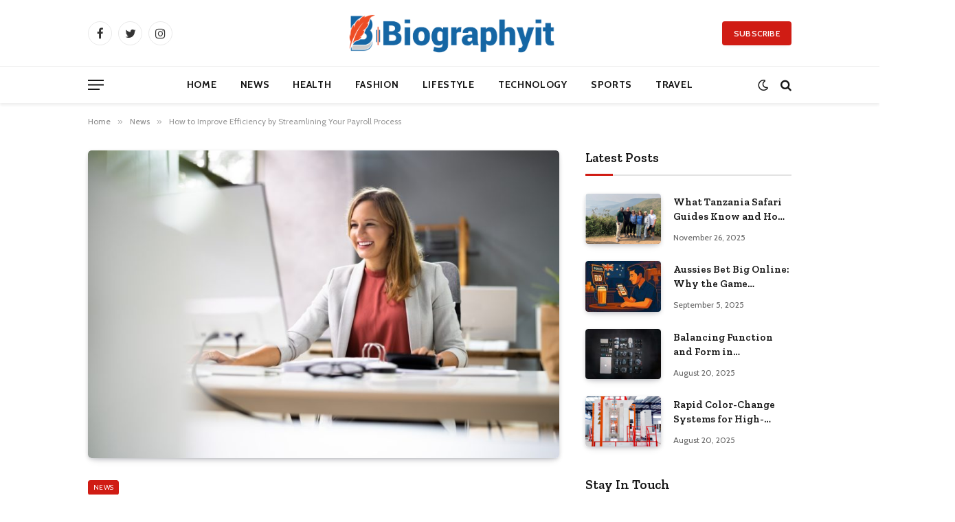

--- FILE ---
content_type: text/html; charset=UTF-8
request_url: https://biographyit.com/bios/how-to-improve-efficiency-by-streamlining-your-payroll-process/
body_size: 21021
content:

<!DOCTYPE html>
<html lang="en-US" prefix="og: https://ogp.me/ns#" class="s-light site-s-light">

<head>

	<meta charset="UTF-8" />
	<meta name="viewport" content="width=device-width, initial-scale=1" />
	<script type="text/javascript">
/* <![CDATA[ */
(()=>{var e={};e.g=function(){if("object"==typeof globalThis)return globalThis;try{return this||new Function("return this")()}catch(e){if("object"==typeof window)return window}}(),function({ampUrl:n,isCustomizePreview:t,isAmpDevMode:r,noampQueryVarName:o,noampQueryVarValue:s,disabledStorageKey:i,mobileUserAgents:a,regexRegex:c}){if("undefined"==typeof sessionStorage)return;const d=new RegExp(c);if(!a.some((e=>{const n=e.match(d);return!(!n||!new RegExp(n[1],n[2]).test(navigator.userAgent))||navigator.userAgent.includes(e)})))return;e.g.addEventListener("DOMContentLoaded",(()=>{const e=document.getElementById("amp-mobile-version-switcher");if(!e)return;e.hidden=!1;const n=e.querySelector("a[href]");n&&n.addEventListener("click",(()=>{sessionStorage.removeItem(i)}))}));const g=r&&["paired-browsing-non-amp","paired-browsing-amp"].includes(window.name);if(sessionStorage.getItem(i)||t||g)return;const u=new URL(location.href),m=new URL(n);m.hash=u.hash,u.searchParams.has(o)&&s===u.searchParams.get(o)?sessionStorage.setItem(i,"1"):m.href!==u.href&&(window.stop(),location.replace(m.href))}({"ampUrl":"https:\/\/biographyit.com\/bios\/how-to-improve-efficiency-by-streamlining-your-payroll-process\/?amp=1","noampQueryVarName":"noamp","noampQueryVarValue":"mobile","disabledStorageKey":"amp_mobile_redirect_disabled","mobileUserAgents":["Mobile","Android","Silk\/","Kindle","BlackBerry","Opera Mini","Opera Mobi"],"regexRegex":"^\\\/((?:.|\\n)+)\\\/([i]*)$","isCustomizePreview":false,"isAmpDevMode":false})})();
/* ]]> */
</script>

<!-- Search Engine Optimization by Rank Math - https://rankmath.com/ -->
<title>How to Improve Efficiency by Streamlining Your Payroll Process</title><link rel="preload" as="image" imagesrcset="https://biographyit.com/wp-content/uploads/A-Guide-to-Global-Payroll-Processes-and-Strategy-1-768x512.jpg 768w, https://biographyit.com/wp-content/uploads/A-Guide-to-Global-Payroll-Processes-and-Strategy-1-300x200.jpg 300w, https://biographyit.com/wp-content/uploads/A-Guide-to-Global-Payroll-Processes-and-Strategy-1-150x100.jpg 150w, https://biographyit.com/wp-content/uploads/A-Guide-to-Global-Payroll-Processes-and-Strategy-1-450x300.jpg 450w, https://biographyit.com/wp-content/uploads/A-Guide-to-Global-Payroll-Processes-and-Strategy-1.jpg 1000w" imagesizes="(max-width: 672px) 100vw, 672px" /><link rel="preload" as="font" href="https://biographyit.com/wp-content/themes/smart-mag/css/icons/fonts/ts-icons.woff2?v2.4" type="font/woff2" crossorigin="anonymous" />
<meta name="description" content="Streamlining the payroll process is essential for ensuring accuracy, reducing errors, saving time, and improving overall operational efficiency."/>
<meta name="robots" content="follow, index, max-snippet:-1, max-video-preview:-1, max-image-preview:large"/>
<link rel="canonical" href="https://biographyit.com/bios/how-to-improve-efficiency-by-streamlining-your-payroll-process/" />
<meta property="og:locale" content="en_US" />
<meta property="og:type" content="article" />
<meta property="og:title" content="How to Improve Efficiency by Streamlining Your Payroll Process" />
<meta property="og:description" content="Streamlining the payroll process is essential for ensuring accuracy, reducing errors, saving time, and improving overall operational efficiency." />
<meta property="og:url" content="https://biographyit.com/bios/how-to-improve-efficiency-by-streamlining-your-payroll-process/" />
<meta property="og:site_name" content="Biography IT" />
<meta property="article:section" content="News" />
<meta property="og:updated_time" content="2024-07-15T04:41:37-05:00" />
<meta property="og:image" content="https://biographyit.com/wp-content/uploads/A-Guide-to-Global-Payroll-Processes-and-Strategy-1.jpg" />
<meta property="og:image:secure_url" content="https://biographyit.com/wp-content/uploads/A-Guide-to-Global-Payroll-Processes-and-Strategy-1.jpg" />
<meta property="og:image:width" content="1000" />
<meta property="og:image:height" content="667" />
<meta property="og:image:alt" content="How to Improve Efficiency by Streamlining Your Payroll Process" />
<meta property="og:image:type" content="image/jpeg" />
<meta property="article:published_time" content="2023-08-22T01:39:45-05:00" />
<meta property="article:modified_time" content="2024-07-15T04:41:37-05:00" />
<meta name="twitter:card" content="summary_large_image" />
<meta name="twitter:title" content="How to Improve Efficiency by Streamlining Your Payroll Process" />
<meta name="twitter:description" content="Streamlining the payroll process is essential for ensuring accuracy, reducing errors, saving time, and improving overall operational efficiency." />
<meta name="twitter:image" content="https://biographyit.com/wp-content/uploads/A-Guide-to-Global-Payroll-Processes-and-Strategy-1.jpg" />
<meta name="twitter:label1" content="Written by" />
<meta name="twitter:data1" content="Gp-Team" />
<meta name="twitter:label2" content="Time to read" />
<meta name="twitter:data2" content="7 minutes" />
<script type="application/ld+json" class="rank-math-schema">{"@context":"https://schema.org","@graph":[{"@type":["Person","Organization"],"@id":"https://biographyit.com/#person","name":"Jack Freddie","logo":{"@type":"ImageObject","@id":"https://biographyit.com/#logo","url":"https://biographyit.com/wp-content/uploads/2022/09/Biographyit-Official.svg","contentUrl":"https://biographyit.com/wp-content/uploads/2022/09/Biographyit-Official.svg","caption":"Jack Freddie","inLanguage":"en-US"},"image":{"@type":"ImageObject","@id":"https://biographyit.com/#logo","url":"https://biographyit.com/wp-content/uploads/2022/09/Biographyit-Official.svg","contentUrl":"https://biographyit.com/wp-content/uploads/2022/09/Biographyit-Official.svg","caption":"Jack Freddie","inLanguage":"en-US"}},{"@type":"WebSite","@id":"https://biographyit.com/#website","url":"https://biographyit.com","name":"Jack Freddie","publisher":{"@id":"https://biographyit.com/#person"},"inLanguage":"en-US"},{"@type":"ImageObject","@id":"https://biographyit.com/wp-content/uploads/A-Guide-to-Global-Payroll-Processes-and-Strategy-1.jpg","url":"https://biographyit.com/wp-content/uploads/A-Guide-to-Global-Payroll-Processes-and-Strategy-1.jpg","width":"1000","height":"667","inLanguage":"en-US"},{"@type":"WebPage","@id":"https://biographyit.com/bios/how-to-improve-efficiency-by-streamlining-your-payroll-process/#webpage","url":"https://biographyit.com/bios/how-to-improve-efficiency-by-streamlining-your-payroll-process/","name":"How to Improve Efficiency by Streamlining Your Payroll Process","datePublished":"2023-08-22T01:39:45-05:00","dateModified":"2024-07-15T04:41:37-05:00","isPartOf":{"@id":"https://biographyit.com/#website"},"primaryImageOfPage":{"@id":"https://biographyit.com/wp-content/uploads/A-Guide-to-Global-Payroll-Processes-and-Strategy-1.jpg"},"inLanguage":"en-US"},{"@type":"Person","@id":"https://biographyit.com/author/gp-team/","name":"Gp-Team","url":"https://biographyit.com/author/gp-team/","image":{"@type":"ImageObject","@id":"https://secure.gravatar.com/avatar/98351b3480a7557f77994e6516934dfd2c7298e670fc5d611a6f3235da573a75?s=96&amp;d=mm&amp;r=g","url":"https://secure.gravatar.com/avatar/98351b3480a7557f77994e6516934dfd2c7298e670fc5d611a6f3235da573a75?s=96&amp;d=mm&amp;r=g","caption":"Gp-Team","inLanguage":"en-US"}},{"@type":"BlogPosting","headline":"How to Improve Efficiency by Streamlining Your Payroll Process","datePublished":"2023-08-22T01:39:45-05:00","dateModified":"2024-07-15T04:41:37-05:00","articleSection":"News","author":{"@id":"https://biographyit.com/author/gp-team/","name":"Gp-Team"},"publisher":{"@id":"https://biographyit.com/#person"},"description":"Streamlining the payroll process is essential for ensuring accuracy, reducing errors, saving time, and improving overall operational efficiency.","name":"How to Improve Efficiency by Streamlining Your Payroll Process","@id":"https://biographyit.com/bios/how-to-improve-efficiency-by-streamlining-your-payroll-process/#richSnippet","isPartOf":{"@id":"https://biographyit.com/bios/how-to-improve-efficiency-by-streamlining-your-payroll-process/#webpage"},"image":{"@id":"https://biographyit.com/wp-content/uploads/A-Guide-to-Global-Payroll-Processes-and-Strategy-1.jpg"},"inLanguage":"en-US","mainEntityOfPage":{"@id":"https://biographyit.com/bios/how-to-improve-efficiency-by-streamlining-your-payroll-process/#webpage"}}]}</script>
<!-- /Rank Math WordPress SEO plugin -->

<link rel='dns-prefetch' href='//fonts.googleapis.com' />
<link rel="alternate" type="application/rss+xml" title="Biography IT &raquo; Feed" href="https://biographyit.com/feed/" />
<link rel="alternate" type="application/rss+xml" title="Biography IT &raquo; Comments Feed" href="https://biographyit.com/comments/feed/" />
<link rel="alternate" type="application/rss+xml" title="Biography IT &raquo; How to Improve Efficiency by Streamlining Your Payroll Process Comments Feed" href="https://biographyit.com/bios/how-to-improve-efficiency-by-streamlining-your-payroll-process/feed/" />
<link rel="alternate" title="oEmbed (JSON)" type="application/json+oembed" href="https://biographyit.com/wp-json/oembed/1.0/embed?url=https%3A%2F%2Fbiographyit.com%2Fbios%2Fhow-to-improve-efficiency-by-streamlining-your-payroll-process%2F" />
<link rel="alternate" title="oEmbed (XML)" type="text/xml+oembed" href="https://biographyit.com/wp-json/oembed/1.0/embed?url=https%3A%2F%2Fbiographyit.com%2Fbios%2Fhow-to-improve-efficiency-by-streamlining-your-payroll-process%2F&#038;format=xml" />
<style id='wp-img-auto-sizes-contain-inline-css' type='text/css'>
img:is([sizes=auto i],[sizes^="auto," i]){contain-intrinsic-size:3000px 1500px}
/*# sourceURL=wp-img-auto-sizes-contain-inline-css */
</style>
<style id='wp-emoji-styles-inline-css' type='text/css'>

	img.wp-smiley, img.emoji {
		display: inline !important;
		border: none !important;
		box-shadow: none !important;
		height: 1em !important;
		width: 1em !important;
		margin: 0 0.07em !important;
		vertical-align: -0.1em !important;
		background: none !important;
		padding: 0 !important;
	}
/*# sourceURL=wp-emoji-styles-inline-css */
</style>
<link rel='stylesheet' id='wp-block-library-css' href='https://biographyit.com/wp-includes/css/dist/block-library/style.min.css?ver=6.9' type='text/css' media='all' />
<style id='global-styles-inline-css' type='text/css'>
:root{--wp--preset--aspect-ratio--square: 1;--wp--preset--aspect-ratio--4-3: 4/3;--wp--preset--aspect-ratio--3-4: 3/4;--wp--preset--aspect-ratio--3-2: 3/2;--wp--preset--aspect-ratio--2-3: 2/3;--wp--preset--aspect-ratio--16-9: 16/9;--wp--preset--aspect-ratio--9-16: 9/16;--wp--preset--color--black: #000000;--wp--preset--color--cyan-bluish-gray: #abb8c3;--wp--preset--color--white: #ffffff;--wp--preset--color--pale-pink: #f78da7;--wp--preset--color--vivid-red: #cf2e2e;--wp--preset--color--luminous-vivid-orange: #ff6900;--wp--preset--color--luminous-vivid-amber: #fcb900;--wp--preset--color--light-green-cyan: #7bdcb5;--wp--preset--color--vivid-green-cyan: #00d084;--wp--preset--color--pale-cyan-blue: #8ed1fc;--wp--preset--color--vivid-cyan-blue: #0693e3;--wp--preset--color--vivid-purple: #9b51e0;--wp--preset--gradient--vivid-cyan-blue-to-vivid-purple: linear-gradient(135deg,rgb(6,147,227) 0%,rgb(155,81,224) 100%);--wp--preset--gradient--light-green-cyan-to-vivid-green-cyan: linear-gradient(135deg,rgb(122,220,180) 0%,rgb(0,208,130) 100%);--wp--preset--gradient--luminous-vivid-amber-to-luminous-vivid-orange: linear-gradient(135deg,rgb(252,185,0) 0%,rgb(255,105,0) 100%);--wp--preset--gradient--luminous-vivid-orange-to-vivid-red: linear-gradient(135deg,rgb(255,105,0) 0%,rgb(207,46,46) 100%);--wp--preset--gradient--very-light-gray-to-cyan-bluish-gray: linear-gradient(135deg,rgb(238,238,238) 0%,rgb(169,184,195) 100%);--wp--preset--gradient--cool-to-warm-spectrum: linear-gradient(135deg,rgb(74,234,220) 0%,rgb(151,120,209) 20%,rgb(207,42,186) 40%,rgb(238,44,130) 60%,rgb(251,105,98) 80%,rgb(254,248,76) 100%);--wp--preset--gradient--blush-light-purple: linear-gradient(135deg,rgb(255,206,236) 0%,rgb(152,150,240) 100%);--wp--preset--gradient--blush-bordeaux: linear-gradient(135deg,rgb(254,205,165) 0%,rgb(254,45,45) 50%,rgb(107,0,62) 100%);--wp--preset--gradient--luminous-dusk: linear-gradient(135deg,rgb(255,203,112) 0%,rgb(199,81,192) 50%,rgb(65,88,208) 100%);--wp--preset--gradient--pale-ocean: linear-gradient(135deg,rgb(255,245,203) 0%,rgb(182,227,212) 50%,rgb(51,167,181) 100%);--wp--preset--gradient--electric-grass: linear-gradient(135deg,rgb(202,248,128) 0%,rgb(113,206,126) 100%);--wp--preset--gradient--midnight: linear-gradient(135deg,rgb(2,3,129) 0%,rgb(40,116,252) 100%);--wp--preset--font-size--small: 13px;--wp--preset--font-size--medium: 20px;--wp--preset--font-size--large: 36px;--wp--preset--font-size--x-large: 42px;--wp--preset--spacing--20: 0.44rem;--wp--preset--spacing--30: 0.67rem;--wp--preset--spacing--40: 1rem;--wp--preset--spacing--50: 1.5rem;--wp--preset--spacing--60: 2.25rem;--wp--preset--spacing--70: 3.38rem;--wp--preset--spacing--80: 5.06rem;--wp--preset--shadow--natural: 6px 6px 9px rgba(0, 0, 0, 0.2);--wp--preset--shadow--deep: 12px 12px 50px rgba(0, 0, 0, 0.4);--wp--preset--shadow--sharp: 6px 6px 0px rgba(0, 0, 0, 0.2);--wp--preset--shadow--outlined: 6px 6px 0px -3px rgb(255, 255, 255), 6px 6px rgb(0, 0, 0);--wp--preset--shadow--crisp: 6px 6px 0px rgb(0, 0, 0);}:where(.is-layout-flex){gap: 0.5em;}:where(.is-layout-grid){gap: 0.5em;}body .is-layout-flex{display: flex;}.is-layout-flex{flex-wrap: wrap;align-items: center;}.is-layout-flex > :is(*, div){margin: 0;}body .is-layout-grid{display: grid;}.is-layout-grid > :is(*, div){margin: 0;}:where(.wp-block-columns.is-layout-flex){gap: 2em;}:where(.wp-block-columns.is-layout-grid){gap: 2em;}:where(.wp-block-post-template.is-layout-flex){gap: 1.25em;}:where(.wp-block-post-template.is-layout-grid){gap: 1.25em;}.has-black-color{color: var(--wp--preset--color--black) !important;}.has-cyan-bluish-gray-color{color: var(--wp--preset--color--cyan-bluish-gray) !important;}.has-white-color{color: var(--wp--preset--color--white) !important;}.has-pale-pink-color{color: var(--wp--preset--color--pale-pink) !important;}.has-vivid-red-color{color: var(--wp--preset--color--vivid-red) !important;}.has-luminous-vivid-orange-color{color: var(--wp--preset--color--luminous-vivid-orange) !important;}.has-luminous-vivid-amber-color{color: var(--wp--preset--color--luminous-vivid-amber) !important;}.has-light-green-cyan-color{color: var(--wp--preset--color--light-green-cyan) !important;}.has-vivid-green-cyan-color{color: var(--wp--preset--color--vivid-green-cyan) !important;}.has-pale-cyan-blue-color{color: var(--wp--preset--color--pale-cyan-blue) !important;}.has-vivid-cyan-blue-color{color: var(--wp--preset--color--vivid-cyan-blue) !important;}.has-vivid-purple-color{color: var(--wp--preset--color--vivid-purple) !important;}.has-black-background-color{background-color: var(--wp--preset--color--black) !important;}.has-cyan-bluish-gray-background-color{background-color: var(--wp--preset--color--cyan-bluish-gray) !important;}.has-white-background-color{background-color: var(--wp--preset--color--white) !important;}.has-pale-pink-background-color{background-color: var(--wp--preset--color--pale-pink) !important;}.has-vivid-red-background-color{background-color: var(--wp--preset--color--vivid-red) !important;}.has-luminous-vivid-orange-background-color{background-color: var(--wp--preset--color--luminous-vivid-orange) !important;}.has-luminous-vivid-amber-background-color{background-color: var(--wp--preset--color--luminous-vivid-amber) !important;}.has-light-green-cyan-background-color{background-color: var(--wp--preset--color--light-green-cyan) !important;}.has-vivid-green-cyan-background-color{background-color: var(--wp--preset--color--vivid-green-cyan) !important;}.has-pale-cyan-blue-background-color{background-color: var(--wp--preset--color--pale-cyan-blue) !important;}.has-vivid-cyan-blue-background-color{background-color: var(--wp--preset--color--vivid-cyan-blue) !important;}.has-vivid-purple-background-color{background-color: var(--wp--preset--color--vivid-purple) !important;}.has-black-border-color{border-color: var(--wp--preset--color--black) !important;}.has-cyan-bluish-gray-border-color{border-color: var(--wp--preset--color--cyan-bluish-gray) !important;}.has-white-border-color{border-color: var(--wp--preset--color--white) !important;}.has-pale-pink-border-color{border-color: var(--wp--preset--color--pale-pink) !important;}.has-vivid-red-border-color{border-color: var(--wp--preset--color--vivid-red) !important;}.has-luminous-vivid-orange-border-color{border-color: var(--wp--preset--color--luminous-vivid-orange) !important;}.has-luminous-vivid-amber-border-color{border-color: var(--wp--preset--color--luminous-vivid-amber) !important;}.has-light-green-cyan-border-color{border-color: var(--wp--preset--color--light-green-cyan) !important;}.has-vivid-green-cyan-border-color{border-color: var(--wp--preset--color--vivid-green-cyan) !important;}.has-pale-cyan-blue-border-color{border-color: var(--wp--preset--color--pale-cyan-blue) !important;}.has-vivid-cyan-blue-border-color{border-color: var(--wp--preset--color--vivid-cyan-blue) !important;}.has-vivid-purple-border-color{border-color: var(--wp--preset--color--vivid-purple) !important;}.has-vivid-cyan-blue-to-vivid-purple-gradient-background{background: var(--wp--preset--gradient--vivid-cyan-blue-to-vivid-purple) !important;}.has-light-green-cyan-to-vivid-green-cyan-gradient-background{background: var(--wp--preset--gradient--light-green-cyan-to-vivid-green-cyan) !important;}.has-luminous-vivid-amber-to-luminous-vivid-orange-gradient-background{background: var(--wp--preset--gradient--luminous-vivid-amber-to-luminous-vivid-orange) !important;}.has-luminous-vivid-orange-to-vivid-red-gradient-background{background: var(--wp--preset--gradient--luminous-vivid-orange-to-vivid-red) !important;}.has-very-light-gray-to-cyan-bluish-gray-gradient-background{background: var(--wp--preset--gradient--very-light-gray-to-cyan-bluish-gray) !important;}.has-cool-to-warm-spectrum-gradient-background{background: var(--wp--preset--gradient--cool-to-warm-spectrum) !important;}.has-blush-light-purple-gradient-background{background: var(--wp--preset--gradient--blush-light-purple) !important;}.has-blush-bordeaux-gradient-background{background: var(--wp--preset--gradient--blush-bordeaux) !important;}.has-luminous-dusk-gradient-background{background: var(--wp--preset--gradient--luminous-dusk) !important;}.has-pale-ocean-gradient-background{background: var(--wp--preset--gradient--pale-ocean) !important;}.has-electric-grass-gradient-background{background: var(--wp--preset--gradient--electric-grass) !important;}.has-midnight-gradient-background{background: var(--wp--preset--gradient--midnight) !important;}.has-small-font-size{font-size: var(--wp--preset--font-size--small) !important;}.has-medium-font-size{font-size: var(--wp--preset--font-size--medium) !important;}.has-large-font-size{font-size: var(--wp--preset--font-size--large) !important;}.has-x-large-font-size{font-size: var(--wp--preset--font-size--x-large) !important;}
/*# sourceURL=global-styles-inline-css */
</style>

<style id='classic-theme-styles-inline-css' type='text/css'>
/*! This file is auto-generated */
.wp-block-button__link{color:#fff;background-color:#32373c;border-radius:9999px;box-shadow:none;text-decoration:none;padding:calc(.667em + 2px) calc(1.333em + 2px);font-size:1.125em}.wp-block-file__button{background:#32373c;color:#fff;text-decoration:none}
/*# sourceURL=/wp-includes/css/classic-themes.min.css */
</style>
<link rel='stylesheet' id='smartmag-core-css' href='https://biographyit.com/wp-content/themes/smart-mag/style.css?ver=9.2.0' type='text/css' media='all' />
<style id='smartmag-core-inline-css' type='text/css'>
:root { --c-main: #d01c14;
--c-main-rgb: 208,28,20;
--text-font: "Cabin", system-ui, -apple-system, "Segoe UI", Arial, sans-serif;
--body-font: "Cabin", system-ui, -apple-system, "Segoe UI", Arial, sans-serif;
--tertiary-font: "Zilla Slab", system-ui, -apple-system, "Segoe UI", Arial, sans-serif;
--title-font: var(--tertiary-font);
--h-font: var(--tertiary-font);
--main-width: 1024px;
--c-post-meta: #636363;
--p-title-space: 11px;
--c-excerpts: #474747;
--excerpt-size: 14px;
--post-content-gaps: 1.5em; }
.post-title:not(._) { font-weight: 600; }
:root { --sidebar-width: 300px; }
.ts-row, .has-el-gap { --sidebar-c-width: calc(var(--sidebar-width) + var(--grid-gutter-h) + var(--sidebar-c-pad)); }
:root { --sidebar-pad: 20px; --sidebar-sep-pad: 20px; }
.smart-head-main { --c-shadow: rgba(0,0,0,0.07); }
.smart-head-main .smart-head-mid { --head-h: 96px; }
.smart-head-main .smart-head-bot { --head-h: 54px; border-top-width: 1px; border-top-color: #ededed; }
.s-dark .smart-head-main .smart-head-bot,
.smart-head-main .s-dark.smart-head-bot { border-top-color: #2d2d2d; }
.navigation { font-family: var(--body-font); }
.navigation-main .menu > li > a { font-size: 14px; font-weight: bold; letter-spacing: 0.05em; }
.smart-head-main .spc-social { --spc-social-fs: 17px; --spc-social-size: 35px; }
.smart-head-main { --search-icon-size: 17px; }
.smart-head-main .scheme-switcher { --icons-size: 17px; }
.smart-head-main .hamburger-icon { --line-weight: 2px; width: 23px; --height: 15px; }
.smart-head .ts-button1 { font-family: var(--body-font); border-radius: 4px; height: 35px; line-height: 35px; }
.upper-footer > .wrap { padding-top: 55px; padding-bottom: 55px; }
.lower-footer .inner { padding-top: 20px; padding-bottom: 20px; }
.post-meta { font-family: var(--body-font); }
.post-meta .text-in, .post-meta .post-cat > a { font-size: 11px; }
.post-meta .post-cat > a { font-weight: 600; letter-spacing: 0.1em; }
.s-light .block-wrap.s-dark { --c-post-meta: var(--c-contrast-450); }
.post-meta { --p-meta-sep: "\b7"; --p-meta-sep-pad: 10px; }
.post-meta .meta-item:before { transform: scale(2); }
.l-post { --media-radius: 4px; }
.l-post .excerpt { font-family: var(--body-font); }
.cat-labels .category { font-family: var(--body-font); font-size: 10px; font-weight: normal; border-radius: 4px; }
.block-head .heading { font-family: var(--tertiary-font); }
.block-head .filters { font-family: var(--tertiary-font); font-size: 13.5px; }
.block-head-c .heading { font-size: 19px; font-weight: 600; text-transform: initial; }
.block-head-c { --line-weight: 3px; --border-weight: 2px; }
.load-button { font-family: var(--body-font); font-size: 12px; padding-top: 13px; padding-bottom: 13px; width: 240px; min-width: 0; border-radius: 4px; }
.loop-grid .ratio-is-custom { padding-bottom: calc(100% / 1.68); }
.loop-grid-base .post-title { font-size: 17px; }
.loop-grid-sm .post-title { font-size: 15px; }
.has-nums .l-post { --num-font: var(--body-font); }
.has-nums-a .l-post .post-title:before,
.has-nums-b .l-post .content:before { font-size: 30px; }
.has-nums:not(.has-nums-c) { --num-color: var(--c-main); }
.has-nums-a .l-post .post-title:before,
.has-nums-b .l-post .content:before { content: counter(ts-loop) "."; }
.loop-list .post-title { font-size: 20px; }
.loop-small .post-title { font-size: 15px; }
.single-featured .featured, .the-post-header .featured { border-radius: 5px; --media-radius: 5px; overflow: hidden; }
.the-post-header .post-meta .post-title { line-height: 1.3; letter-spacing: 0.0001em; }
.entry-content { font-size: 16px; letter-spacing: 0.005em; }
:where(.entry-content) a { text-decoration: underline; text-underline-offset: 4px; text-decoration-thickness: 2px; }
.entry-content p { --post-content-gaps: 1.2em; }
.post-share-float .service { width: 34px; height: 34px; margin-bottom: 8px; font-size: 15px; }
@media (min-width: 1200px) { .s-head-modern-a .post-title { font-size: 33px; } }
@media (min-width: 940px) and (max-width: 1200px) { .ts-row, .has-el-gap { --sidebar-c-width: calc(var(--sidebar-width) + var(--grid-gutter-h) + var(--sidebar-c-pad)); }
.navigation-main .menu > li > a { font-size: calc(10px + (14px - 10px) * .7); } }


/*# sourceURL=smartmag-core-inline-css */
</style>
<link rel='stylesheet' id='smartmag-magnific-popup-css' href='https://biographyit.com/wp-content/themes/smart-mag/css/lightbox.css?ver=9.2.0' type='text/css' media='all' />
<link rel='stylesheet' id='smartmag-icons-css' href='https://biographyit.com/wp-content/themes/smart-mag/css/icons/icons.css?ver=9.2.0' type='text/css' media='all' />
<link crossorigin="anonymous" rel='stylesheet' id='smartmag-gfonts-custom-css' href='https://fonts.googleapis.com/css?family=Cabin%3A400%2C500%2C600%2C700%2Cnormal%7CZilla+Slab%3A400%2C500%2C600%2C700&#038;display=swap' type='text/css' media='all' />
<script type="text/javascript" src="https://biographyit.com/wp-includes/js/jquery/jquery.min.js?ver=3.7.1" id="jquery-core-js"></script>
<script type="text/javascript" src="https://biographyit.com/wp-includes/js/jquery/jquery-migrate.min.js?ver=3.4.1" id="jquery-migrate-js"></script>
<link rel="https://api.w.org/" href="https://biographyit.com/wp-json/" /><link rel="alternate" title="JSON" type="application/json" href="https://biographyit.com/wp-json/wp/v2/posts/9397" /><link rel="EditURI" type="application/rsd+xml" title="RSD" href="https://biographyit.com/xmlrpc.php?rsd" />
<meta name="generator" content="WordPress 6.9" />
<link rel='shortlink' href='https://biographyit.com/?p=9397' />
<link rel="alternate" type="text/html" media="only screen and (max-width: 640px)" href="https://biographyit.com/bios/how-to-improve-efficiency-by-streamlining-your-payroll-process/?amp=1">
		<script>
		var BunyadSchemeKey = 'bunyad-scheme';
		(() => {
			const d = document.documentElement;
			const c = d.classList;
			var scheme = localStorage.getItem(BunyadSchemeKey);
			
			if (scheme) {
				d.dataset.origClass = c;
				scheme === 'dark' ? c.remove('s-light', 'site-s-light') : c.remove('s-dark', 'site-s-dark');
				c.add('site-s-' + scheme, 's-' + scheme);
			}
		})();
		</script>
		<meta name="generator" content="Elementor 3.21.5; features: e_optimized_assets_loading, e_optimized_css_loading, additional_custom_breakpoints; settings: css_print_method-external, google_font-enabled, font_display-swap">
<link rel="amphtml" href="https://biographyit.com/bios/how-to-improve-efficiency-by-streamlining-your-payroll-process/?amp=1"><style>#amp-mobile-version-switcher{left:0;position:absolute;width:100%;z-index:100}#amp-mobile-version-switcher>a{background-color:#444;border:0;color:#eaeaea;display:block;font-family:-apple-system,BlinkMacSystemFont,Segoe UI,Roboto,Oxygen-Sans,Ubuntu,Cantarell,Helvetica Neue,sans-serif;font-size:16px;font-weight:600;padding:15px 0;text-align:center;-webkit-text-decoration:none;text-decoration:none}#amp-mobile-version-switcher>a:active,#amp-mobile-version-switcher>a:focus,#amp-mobile-version-switcher>a:hover{-webkit-text-decoration:underline;text-decoration:underline}</style><link rel="icon" href="https://biographyit.com/wp-content/uploads/2022/09/Biographyit-Favicon.jpg" sizes="32x32" />
<link rel="icon" href="https://biographyit.com/wp-content/uploads/2022/09/Biographyit-Favicon.jpg" sizes="192x192" />
<link rel="apple-touch-icon" href="https://biographyit.com/wp-content/uploads/2022/09/Biographyit-Favicon.jpg" />
<meta name="msapplication-TileImage" content="https://biographyit.com/wp-content/uploads/2022/09/Biographyit-Favicon.jpg" />


</head>

<body class="wp-singular post-template-default single single-post postid-9397 single-format-standard wp-custom-logo wp-theme-smart-mag right-sidebar post-layout-modern-below post-cat-171 has-lb has-lb-sm layout-normal elementor-default elementor-kit-8903">



<div class="main-wrap">

	
<div class="off-canvas-backdrop"></div>
<div class="mobile-menu-container off-canvas" id="off-canvas">

	<div class="off-canvas-head">
		<a href="#" class="close"><i class="tsi tsi-times"></i></a>

		<div class="ts-logo">
			<img fetchpriority="high" class="logo-mobile logo-image logo-image-dark" src="https://biographyit.com/wp-content/uploads/Untitled-5-01.png" width="732" height="180" alt="Biography IT"/><img class="logo-mobile logo-image" src="https://biographyit.com/wp-content/uploads/Untitled-5-01.png" width="732" height="180" alt="Biography IT"/>		</div>
	</div>

	<div class="off-canvas-content">

					<ul class="mobile-menu"></ul>
		
					<div class="off-canvas-widgets">
				
		<div id="smartmag-block-newsletter-2" class="widget ts-block-widget smartmag-widget-newsletter">		
		<div class="block">
			<div class="block-newsletter ">
	<div class="spc-newsletter spc-newsletter-b spc-newsletter-center spc-newsletter-sm">

		<div class="bg-wrap"></div>

		
		<div class="inner">

			
			
			<h3 class="heading">
				Subscribe to Updates			</h3>

							<div class="base-text message">
					<p>Get the latest creative news from FooBar about art, design and business.</p>
</div>
			
							<form method="post" action="" class="form fields-style fields-full" target="_blank">
					<div class="main-fields">
						<p class="field-email">
							<input type="email" name="EMAIL" placeholder="Your email address.." required />
						</p>
						
						<p class="field-submit">
							<input type="submit" value="Subscribe" />
						</p>
					</div>

											<p class="disclaimer">
							<label>
																	<input type="checkbox" name="privacy" required />
								
								By signing up, you agree to the our terms and our <a href="#">Privacy Policy</a> agreement.							</label>
						</p>
									</form>
			
			
		</div>
	</div>
</div>		</div>

		</div>
		<div id="smartmag-block-posts-small-3" class="widget ts-block-widget smartmag-widget-posts-small">		
		<div class="block">
					<section class="block-wrap block-posts-small block-sc mb-none has-media-shadows" data-id="1">

			<div class="widget-title block-head block-head-ac block-head-b"><h5 class="heading">What's Hot</h5></div>	
			<div class="block-content">
				
	<div class="loop loop-small loop-small-a loop-sep loop-small-sep grid grid-1 md:grid-1 sm:grid-1 xs:grid-1">

					
<article class="l-post small-post small-a-post m-pos-left">

	
			<div class="media">

		
			<a href="https://biographyit.com/bios/what-tanzania-safari-guides-know-and-how-they-make-your-trip-better/" class="image-link media-ratio ratio-3-2" title="What Tanzania Safari Guides Know and How They Make Your Trip Better"><span data-bgsrc="https://biographyit.com/wp-content/uploads/Screenshot-31-300x225.png" class="img bg-cover wp-post-image attachment-medium size-medium lazyload" data-bgset="https://biographyit.com/wp-content/uploads/Screenshot-31-300x225.png 300w, https://biographyit.com/wp-content/uploads/Screenshot-31-150x112.png 150w, https://biographyit.com/wp-content/uploads/Screenshot-31-450x337.png 450w, https://biographyit.com/wp-content/uploads/Screenshot-31.png 527w" data-sizes="(max-width: 94px) 100vw, 94px"></span></a>			
			
			
			
		
		</div>
	

	
		<div class="content">

			<div class="post-meta post-meta-a post-meta-left has-below"><h4 class="is-title post-title"><a href="https://biographyit.com/bios/what-tanzania-safari-guides-know-and-how-they-make-your-trip-better/">What Tanzania Safari Guides Know and How They Make Your Trip Better</a></h4><div class="post-meta-items meta-below"><span class="meta-item date"><span class="date-link"><time class="post-date" datetime="2025-11-26T23:07:33-05:00">November 26, 2025</time></span></span></div></div>			
			
			
		</div>

	
</article>	
					
<article class="l-post small-post small-a-post m-pos-left">

	
			<div class="media">

		
			<a href="https://biographyit.com/bios/aussies-bet-big-online-why-the-game-experience-down-under-is-different/" class="image-link media-ratio ratio-3-2" title="Aussies Bet Big Online: Why the Game Experience Down Under Is Different"><span data-bgsrc="https://biographyit.com/wp-content/uploads/Screenshot_153-300x200.jpg" class="img bg-cover wp-post-image attachment-medium size-medium lazyload" data-bgset="https://biographyit.com/wp-content/uploads/Screenshot_153-300x200.jpg 300w, https://biographyit.com/wp-content/uploads/Screenshot_153-150x100.jpg 150w, https://biographyit.com/wp-content/uploads/Screenshot_153-450x300.jpg 450w, https://biographyit.com/wp-content/uploads/Screenshot_153.jpg 610w" data-sizes="(max-width: 94px) 100vw, 94px"></span></a>			
			
			
			
		
		</div>
	

	
		<div class="content">

			<div class="post-meta post-meta-a post-meta-left has-below"><h4 class="is-title post-title"><a href="https://biographyit.com/bios/aussies-bet-big-online-why-the-game-experience-down-under-is-different/">Aussies Bet Big Online: Why the Game Experience Down Under Is Different</a></h4><div class="post-meta-items meta-below"><span class="meta-item date"><span class="date-link"><time class="post-date" datetime="2025-09-05T04:17:24-05:00">September 5, 2025</time></span></span></div></div>			
			
			
		</div>

	
</article>	
					
<article class="l-post small-post small-a-post m-pos-left">

	
			<div class="media">

		
			<a href="https://biographyit.com/bios/balancing-function-and-form-in-photography-gadgets/" class="image-link media-ratio ratio-3-2" title="Balancing Function and Form in Photography Gadgets"><span data-bgsrc="https://biographyit.com/wp-content/uploads/1-300x198.jpeg" class="img bg-cover wp-post-image attachment-medium size-medium lazyload" data-bgset="https://biographyit.com/wp-content/uploads/1-300x198.jpeg 300w, https://biographyit.com/wp-content/uploads/1-1024x676.jpeg 1024w, https://biographyit.com/wp-content/uploads/1-768x507.jpeg 768w, https://biographyit.com/wp-content/uploads/1-1536x1014.jpeg 1536w, https://biographyit.com/wp-content/uploads/1-2048x1352.jpeg 2048w, https://biographyit.com/wp-content/uploads/1-150x99.jpeg 150w, https://biographyit.com/wp-content/uploads/1-450x297.jpeg 450w, https://biographyit.com/wp-content/uploads/1-1200x792.jpeg 1200w" data-sizes="(max-width: 94px) 100vw, 94px"></span></a>			
			
			
			
		
		</div>
	

	
		<div class="content">

			<div class="post-meta post-meta-a post-meta-left has-below"><h4 class="is-title post-title"><a href="https://biographyit.com/bios/balancing-function-and-form-in-photography-gadgets/">Balancing Function and Form in Photography Gadgets</a></h4><div class="post-meta-items meta-below"><span class="meta-item date"><span class="date-link"><time class="post-date" datetime="2025-08-20T00:40:44-05:00">August 20, 2025</time></span></span></div></div>			
			
			
		</div>

	
</article>	
		
	</div>

					</div>

		</section>
				</div>

		</div>			</div>
		
		
		<div class="spc-social-block spc-social spc-social-b smart-head-social">
		
			
				<a href="#" class="link service s-facebook" target="_blank" rel="nofollow noopener">
					<i class="icon tsi tsi-facebook"></i>
					<span class="visuallyhidden">Facebook</span>
				</a>
									
			
				<a href="#" class="link service s-twitter" target="_blank" rel="nofollow noopener">
					<i class="icon tsi tsi-twitter"></i>
					<span class="visuallyhidden">Twitter</span>
				</a>
									
			
				<a href="#" class="link service s-instagram" target="_blank" rel="nofollow noopener">
					<i class="icon tsi tsi-instagram"></i>
					<span class="visuallyhidden">Instagram</span>
				</a>
									
			
		</div>

		
	</div>

</div>
<div class="smart-head smart-head-b smart-head-main" id="smart-head" data-sticky="auto" data-sticky-type="smart" data-sticky-full>
	
	<div class="smart-head-row smart-head-mid smart-head-row-3 is-light smart-head-row-full">

		<div class="inner wrap">

							
				<div class="items items-left ">
				
		<div class="spc-social-block spc-social spc-social-b smart-head-social">
		
			
				<a href="#" class="link service s-facebook" target="_blank" rel="nofollow noopener">
					<i class="icon tsi tsi-facebook"></i>
					<span class="visuallyhidden">Facebook</span>
				</a>
									
			
				<a href="#" class="link service s-twitter" target="_blank" rel="nofollow noopener">
					<i class="icon tsi tsi-twitter"></i>
					<span class="visuallyhidden">Twitter</span>
				</a>
									
			
				<a href="#" class="link service s-instagram" target="_blank" rel="nofollow noopener">
					<i class="icon tsi tsi-instagram"></i>
					<span class="visuallyhidden">Instagram</span>
				</a>
									
			
		</div>

						</div>

							
				<div class="items items-center ">
					<a href="https://biographyit.com/" title="Biography IT" rel="home" class="logo-link ts-logo logo-is-image">
		<span>
			
				
					<img src="https://biographyit.com/wp-content/uploads/Untitled-5-01.png" class="logo-image logo-image-dark" alt="Biography IT" width="1463" height="359"/><img loading="lazy" src="https://biographyit.com/wp-content/uploads/Untitled-5-01.png" class="logo-image" alt="Biography IT" width="1463" height="359"/>
									 
					</span>
	</a>				</div>

							
				<div class="items items-right ">
				
	<a href="#" class="ts-button ts-button-a ts-button1">
		Subscribe	</a>
				</div>

						
		</div>
	</div>

	
	<div class="smart-head-row smart-head-bot smart-head-row-3 is-light has-center-nav smart-head-row-full">

		<div class="inner wrap">

							
				<div class="items items-left ">
				
<button class="offcanvas-toggle has-icon" type="button" aria-label="Menu">
	<span class="hamburger-icon hamburger-icon-a">
		<span class="inner"></span>
	</span>
</button>				</div>

							
				<div class="items items-center ">
					<div class="nav-wrap">
		<nav class="navigation navigation-main nav-hov-a">
			<ul id="menu-main-menu" class="menu"><li id="menu-item-9130" class="menu-item menu-item-type-custom menu-item-object-custom menu-item-home menu-item-9130"><a href="https://biographyit.com">Home</a></li>
<li id="menu-item-9300" class="menu-item menu-item-type-taxonomy menu-item-object-category current-post-ancestor current-menu-parent current-post-parent menu-cat-171 menu-item-9300"><a href="https://biographyit.com/news/">News</a></li>
<li id="menu-item-9307" class="menu-item menu-item-type-taxonomy menu-item-object-category menu-cat-174 menu-item-9307"><a href="https://biographyit.com/health/">Health</a></li>
<li id="menu-item-9306" class="menu-item menu-item-type-taxonomy menu-item-object-category menu-cat-172 menu-item-9306"><a href="https://biographyit.com/fashion/">Fashion</a></li>
<li id="menu-item-9308" class="menu-item menu-item-type-taxonomy menu-item-object-category menu-cat-173 menu-item-9308"><a href="https://biographyit.com/lifestyle/">Lifestyle</a></li>
<li id="menu-item-9302" class="menu-item menu-item-type-taxonomy menu-item-object-category menu-cat-175 menu-item-9302"><a href="https://biographyit.com/technology/">Technology</a></li>
<li id="menu-item-9301" class="menu-item menu-item-type-taxonomy menu-item-object-category menu-cat-177 menu-item-9301"><a href="https://biographyit.com/sports/">Sports</a></li>
<li id="menu-item-9303" class="menu-item menu-item-type-taxonomy menu-item-object-category menu-cat-176 menu-item-9303"><a href="https://biographyit.com/travel/">Travel</a></li>
</ul>		</nav>
	</div>
				</div>

							
				<div class="items items-right ">
				
<div class="scheme-switcher has-icon-only">
	<a href="#" class="toggle is-icon toggle-dark" title="Switch to Dark Design - easier on eyes.">
		<i class="icon tsi tsi-moon"></i>
	</a>
	<a href="#" class="toggle is-icon toggle-light" title="Switch to Light Design.">
		<i class="icon tsi tsi-bright"></i>
	</a>
</div>

	<a href="#" class="search-icon has-icon-only is-icon" title="Search">
		<i class="tsi tsi-search"></i>
	</a>

				</div>

						
		</div>
	</div>

	</div>
<div class="smart-head smart-head-a smart-head-mobile" id="smart-head-mobile" data-sticky="mid" data-sticky-type="smart" data-sticky-full>
	
	<div class="smart-head-row smart-head-mid smart-head-row-3 s-dark smart-head-row-full">

		<div class="inner wrap">

							
				<div class="items items-left ">
				
<button class="offcanvas-toggle has-icon" type="button" aria-label="Menu">
	<span class="hamburger-icon hamburger-icon-a">
		<span class="inner"></span>
	</span>
</button>				</div>

							
				<div class="items items-center ">
					<a href="https://biographyit.com/" title="Biography IT" rel="home" class="logo-link ts-logo logo-is-image">
		<span>
			
									<img fetchpriority="high" class="logo-mobile logo-image logo-image-dark" src="https://biographyit.com/wp-content/uploads/Untitled-5-01.png" width="732" height="180" alt="Biography IT"/><img class="logo-mobile logo-image" src="https://biographyit.com/wp-content/uploads/Untitled-5-01.png" width="732" height="180" alt="Biography IT"/>									 
					</span>
	</a>				</div>

							
				<div class="items items-right ">
				

	<a href="#" class="search-icon has-icon-only is-icon" title="Search">
		<i class="tsi tsi-search"></i>
	</a>

				</div>

						
		</div>
	</div>

	</div>
<nav class="breadcrumbs is-full-width breadcrumbs-a" id="breadcrumb"><div class="inner ts-contain "><span><a href="https://biographyit.com/"><span>Home</span></a></span><span class="delim">&raquo;</span><span><a href="https://biographyit.com/news/"><span>News</span></a></span><span class="delim">&raquo;</span><span class="current">How to Improve Efficiency by Streamlining Your Payroll Process</span></div></nav>
<div class="main ts-contain cf right-sidebar">
	
		

<div class="ts-row has-head-below">
	<div class="col-8 main-content s-post-contain">

					<div class="the-post-header s-head-modern s-head-modern-a s-head-modern-below">
	<div class="post-meta post-meta-a post-meta-left post-meta-single has-below"><div class="post-meta-items meta-above"><span class="meta-item cat-labels">
						
						<a href="https://biographyit.com/news/" class="category term-color-171" rel="category">News</a>
					</span>
					</div><h1 class="is-title post-title">How to Improve Efficiency by Streamlining Your Payroll Process</h1><div class="post-meta-items meta-below has-author-img"><span class="meta-item post-author has-img"><img alt='Gp-Team' src='https://secure.gravatar.com/avatar/98351b3480a7557f77994e6516934dfd2c7298e670fc5d611a6f3235da573a75?s=32&#038;d=mm&#038;r=g' srcset='https://secure.gravatar.com/avatar/98351b3480a7557f77994e6516934dfd2c7298e670fc5d611a6f3235da573a75?s=64&#038;d=mm&#038;r=g 2x' class='avatar avatar-32 photo' height='32' width='32' decoding='async'/><span class="by">By</span> <a href="https://biographyit.com/author/gp-team/" title="Posts by Gp-Team" rel="author">Gp-Team</a></span><span class="meta-item date"><time class="post-date" datetime="2023-08-22T01:39:45-05:00">August 22, 2023</time></span><span class="meta-item has-next-icon date-modified"><span class="updated-on">Updated:</span><time class="post-date" datetime="2024-07-15T04:41:37-05:00">July 15, 2024</time></span><span class="has-next-icon meta-item comments has-icon"><a href="https://biographyit.com/bios/how-to-improve-efficiency-by-streamlining-your-payroll-process/#respond"><i class="tsi tsi-comment-o"></i>No Comments</a></span><span class="meta-item read-time has-icon"><i class="tsi tsi-clock"></i>8 Mins Read</span></div></div>
<div class="post-share post-share-b spc-social-colors  post-share-b1 show-sm show-xs">

		
	
		
		<a href="https://www.facebook.com/sharer.php?u=https%3A%2F%2Fbiographyit.com%2Fbios%2Fhow-to-improve-efficiency-by-streamlining-your-payroll-process%2F" class="cf service s-facebook service-lg" 
			title="Share on Facebook" target="_blank" rel="nofollow noopener">
			<i class="tsi tsi-tsi tsi-facebook"></i>
			<span class="label">Facebook</span>
		</a>
			
		
		<a href="https://twitter.com/intent/tweet?url=https%3A%2F%2Fbiographyit.com%2Fbios%2Fhow-to-improve-efficiency-by-streamlining-your-payroll-process%2F&#038;text=How%20to%20Improve%20Efficiency%20by%20Streamlining%20Your%20Payroll%20Process" class="cf service s-twitter service-lg" 
			title="Share on X (Twitter)" target="_blank" rel="nofollow noopener">
			<i class="tsi tsi-tsi tsi-twitter"></i>
			<span class="label">Twitter</span>
		</a>
			
		
		<a href="https://pinterest.com/pin/create/button/?url=https%3A%2F%2Fbiographyit.com%2Fbios%2Fhow-to-improve-efficiency-by-streamlining-your-payroll-process%2F&#038;media=https%3A%2F%2Fbiographyit.com%2Fwp-content%2Fuploads%2FA-Guide-to-Global-Payroll-Processes-and-Strategy-1.jpg&#038;description=How%20to%20Improve%20Efficiency%20by%20Streamlining%20Your%20Payroll%20Process" class="cf service s-pinterest service-lg" 
			title="Share on Pinterest" target="_blank" rel="nofollow noopener">
			<i class="tsi tsi-tsi tsi-pinterest"></i>
			<span class="label">Pinterest</span>
		</a>
			
		
		<a href="https://www.linkedin.com/shareArticle?mini=true&#038;url=https%3A%2F%2Fbiographyit.com%2Fbios%2Fhow-to-improve-efficiency-by-streamlining-your-payroll-process%2F" class="cf service s-linkedin service-sm" 
			title="Share on LinkedIn" target="_blank" rel="nofollow noopener">
			<i class="tsi tsi-tsi tsi-linkedin"></i>
			<span class="label">LinkedIn</span>
		</a>
			
		
		<a href="https://www.tumblr.com/share/link?url=https%3A%2F%2Fbiographyit.com%2Fbios%2Fhow-to-improve-efficiency-by-streamlining-your-payroll-process%2F&#038;name=How%20to%20Improve%20Efficiency%20by%20Streamlining%20Your%20Payroll%20Process" class="cf service s-tumblr service-sm" 
			title="Share on Tumblr" target="_blank" rel="nofollow noopener">
			<i class="tsi tsi-tsi tsi-tumblr"></i>
			<span class="label">Tumblr</span>
		</a>
			
		
		<a href="/cdn-cgi/l/email-protection#[base64]" class="cf service s-email service-sm" title="Share via Email" target="_blank" rel="nofollow noopener">
			<i class="tsi tsi-tsi tsi-envelope-o"></i>
			<span class="label">Email</span>
		</a>
			
	
		
			<a href="#" class="show-more" title="Show More Social Sharing"><i class="tsi tsi-share"></i></a>
	
		
</div>
	
	
</div>		
					<div class="single-featured">	
	<div class="featured has-media-shadows">
				
			<a href="https://biographyit.com/wp-content/uploads/A-Guide-to-Global-Payroll-Processes-and-Strategy-1.jpg" class="image-link media-ratio ar-bunyad-main" title="How to Improve Efficiency by Streamlining Your Payroll Process"><img loading="lazy" width="672" height="439" src="[data-uri]" class="attachment-bunyad-768 size-bunyad-768 lazyload wp-post-image" alt="A Guide to Global Payroll Processes and Strategy 1" sizes="(max-width: 672px) 100vw, 672px" title="How to Improve Efficiency by Streamlining Your Payroll Process" decoding="async" data-srcset="https://biographyit.com/wp-content/uploads/A-Guide-to-Global-Payroll-Processes-and-Strategy-1-768x512.jpg 768w, https://biographyit.com/wp-content/uploads/A-Guide-to-Global-Payroll-Processes-and-Strategy-1-300x200.jpg 300w, https://biographyit.com/wp-content/uploads/A-Guide-to-Global-Payroll-Processes-and-Strategy-1-150x100.jpg 150w, https://biographyit.com/wp-content/uploads/A-Guide-to-Global-Payroll-Processes-and-Strategy-1-450x300.jpg 450w, https://biographyit.com/wp-content/uploads/A-Guide-to-Global-Payroll-Processes-and-Strategy-1.jpg 1000w" data-src="https://biographyit.com/wp-content/uploads/A-Guide-to-Global-Payroll-Processes-and-Strategy-1-768x512.jpg"></a>		
						
			</div>

	</div>
		
		<div class="the-post s-post-modern-below">

			<article id="post-9397" class="post-9397 post type-post status-publish format-standard has-post-thumbnail category-news">
				
<div class="post-content-wrap has-share-float">
						<div class="post-share-float share-float-d is-hidden spc-social-colors spc-social-bg">
	<div class="inner">
					<span class="share-text">Share</span>
		
		<div class="services">
					
				
			<a href="https://www.facebook.com/sharer.php?u=https%3A%2F%2Fbiographyit.com%2Fbios%2Fhow-to-improve-efficiency-by-streamlining-your-payroll-process%2F" class="cf service s-facebook" target="_blank" title="Facebook" rel="nofollow noopener">
				<i class="tsi tsi-facebook"></i>
				<span class="label">Facebook</span>
			</a>
				
				
			<a href="https://twitter.com/intent/tweet?url=https%3A%2F%2Fbiographyit.com%2Fbios%2Fhow-to-improve-efficiency-by-streamlining-your-payroll-process%2F&text=How%20to%20Improve%20Efficiency%20by%20Streamlining%20Your%20Payroll%20Process" class="cf service s-twitter" target="_blank" title="Twitter" rel="nofollow noopener">
				<i class="tsi tsi-twitter"></i>
				<span class="label">Twitter</span>
			</a>
				
				
			<a href="https://www.linkedin.com/shareArticle?mini=true&url=https%3A%2F%2Fbiographyit.com%2Fbios%2Fhow-to-improve-efficiency-by-streamlining-your-payroll-process%2F" class="cf service s-linkedin" target="_blank" title="LinkedIn" rel="nofollow noopener">
				<i class="tsi tsi-linkedin"></i>
				<span class="label">LinkedIn</span>
			</a>
				
				
			<a href="https://pinterest.com/pin/create/button/?url=https%3A%2F%2Fbiographyit.com%2Fbios%2Fhow-to-improve-efficiency-by-streamlining-your-payroll-process%2F&media=https%3A%2F%2Fbiographyit.com%2Fwp-content%2Fuploads%2FA-Guide-to-Global-Payroll-Processes-and-Strategy-1.jpg&description=How%20to%20Improve%20Efficiency%20by%20Streamlining%20Your%20Payroll%20Process" class="cf service s-pinterest" target="_blank" title="Pinterest" rel="nofollow noopener">
				<i class="tsi tsi-pinterest-p"></i>
				<span class="label">Pinterest</span>
			</a>
				
				
			<a href="https://wa.me/?text=How%20to%20Improve%20Efficiency%20by%20Streamlining%20Your%20Payroll%20Process%20https%3A%2F%2Fbiographyit.com%2Fbios%2Fhow-to-improve-efficiency-by-streamlining-your-payroll-process%2F" class="cf service s-whatsapp" target="_blank" title="WhatsApp" rel="nofollow noopener">
				<i class="tsi tsi-whatsapp"></i>
				<span class="label">WhatsApp</span>
			</a>
				
				
			<a href="/cdn-cgi/l/email-protection#[base64]" class="cf service s-email" target="_blank" title="Email" rel="nofollow noopener">
				<i class="tsi tsi-envelope-o"></i>
				<span class="label">Email</span>
			</a>
				
		
					
		</div>
	</div>		
</div>
			
	<div class="post-content cf entry-content content-spacious">

		
				
		<p><b>How to Improve Efficiency by Streamlining Your Payroll Process</b></p>
<p><span style="font-weight: 400;">Streamlining your payroll processes can cut processing time and costs, reduce mistakes, and improve compliance. However, it can take some time and money to implement these changes.</span></p>
<p><span style="font-weight: 400;">Ensure your HR department knows what other departments need to make the payroll process smooth. For instance, they should communicate any employee salary changes to accounting as soon as possible.</span></p>
<h2><b>Invest in a Software Solution</b></h2>
<p><a href="https://www.adp.com/what-we-offer/payroll.aspx" target="_blank" rel="noopener"><span style="font-weight: 400;">Payroll</span></a><span style="font-weight: 400;"> processing can be one of the most time-consuming and expensive business operations. As a result, businesses must implement best practices to ensure accurate and timely employee payments. As a result, costs can be decreased, and productivity can be raised.</span></p>
<p><span style="font-weight: 400;">Software purchases can increase productivity by lowering the quantity of manual data entry needed. Additionally, it can lower the possibility of mistakes and non-compliance. Using a cloud-based system can also reduce the requirement for physical storage and provide more security and transparency.</span></p>
<p><span style="font-weight: 400;">In addition, automating the wages process can save a significant amount of time. It can allow the team to focus on other priorities and help free up valuable resources. Furthermore, using a self-service portal can provide employees with instant access to their information and help reduce the need for paper copies.</span></p>
<p><span style="font-weight: 400;">Another way to increase efficiency is by integrating paychecks with other employee management activities. It can help to prevent double entries and reduce the risk of mistakes. For example, it is essential to update the payroll and HR systems whenever there are changes, such as adding new employees or making salary adjustments. Managing these functions separately increases the chances of errors.</span></p>
<p><span style="font-weight: 400;">By implementing automation and ensuring that all data is updated in real-time, you can ensure that your salary is accurate and current. It can help you stay out of trouble, avoid paying fines and penalties, and keep your employees happy.</span></p>
<p><span style="font-weight: 400;">Finally, keeping abreast of new legislation affecting salary procedures is critical. Please do so to avoid costly fines and disruptions to the payment process. Additionally, it is vital to communicate these changes with employees so that they are aware of any impacts on their pay rate or deductions.</span></p>
<p><span style="font-weight: 400;">Investing in software, minimizing paperwork, and staying up-to-date with legislative changes can improve your wages process&#8217;s efficiency. Reducing the chances of mistakes and their associated costs is a surefire way to boost your bottom line.</span></p>
<h2><b>Integrate Your Employee Benefits</b></h2>
<p><span style="font-weight: 400;">Integrated payroll and HR systems can minimize the number of people involved. Having one system that can handle benefits and salaries eliminates the need for multiple people to handle the data entry and tracking of employee information. It can lessen the possibility of human error and simplify to ensure each employee is paid the right amount.</span></p>
<p><span style="font-weight: 400;">Aside from reducing the number of employees involved, this solution can also improve efficiency by allowing quicker and more accurate processing. It can also allow for better compliance as it becomes less likely that the business will incur penalties due to inaccurate data. A centralized system can also make providing reports that government agencies require more accessible.</span></p>
<p><span style="font-weight: 400;">To help simplify the process even further, it is recommended to make sure that the structure of the payroll system matches the system utilized for benefits administration. It will allow the two systems to communicate efficiently, minimizing the need for manual data entry and preventing confusion among employees.</span></p>
<p><span style="font-weight: 400;">Another way to streamline the wages process is to create a pay matrix that will help to make it easy for employees to understand their pay rates and deductions. It will minimize confusion and disputes over compensation and can be especially useful if an employee is promoted or transferred between departments.</span></p>
<p><span style="font-weight: 400;">Finally, staying updated on legislation that can impact payroll is crucial. It will help to avoid any disruptions that could affect the company&#8217;s ability to meet deadlines and make timely payments.</span></p>
<p><span style="font-weight: 400;">Streamlining the payroll process is an excellent way to save time and money for businesses of all sizes. Implementing simple changes can dramatically increase the time to focus on other tasks that can help grow your business. Consider using a third-party service provider, which can eliminate the hassle of managing compensation and give you more time to devote to other aspects of your business.</span></p>
<h2><b>Create Checklists</b></h2>
<p><span style="font-weight: 400;">Whether using an automated salary system or handling things in-house, a payroll checklist is essential. Creating one ensures that standard practices are followed, which reduces errors and speeds up the process. It also helps you identify any unnecessary costs you&#8217;re paying and cut them out.</span></p>
<p><span style="font-weight: 400;">Create a checklist that includes the necessary steps for each processing task, including collecting time sheets or employee records, ensuring the hours worked are correct, making wage adjustments, and processing bonuses, commissions, overtime pay, salaries, and company benefits like auto payments and vacation or sick days. Include all statutory deductions such as taxes, national insurance contributions, and social security. Also, include any special deductions you may have, such as employee health insurance premiums or retirement fund contributions.</span></p>
<p><span style="font-weight: 400;">The checklist can also help you set up the proper schedule to review and audit files with employees, conduct pay rate audits, or give raises to long-serving employees. It helps streamline the process by making it easier for staff members to get the needed data and avoid errors that can occur with manual processing or spreadsheets.</span></p>
<p><span style="font-weight: 400;">Another way to improve the efficiency of your salary is to reduce the frequency of payments. Many companies pay their employees weekly or bi-monthly, but reducing this to once per month can save you money on hiring additional personnel and reduce the stress on your team by eliminating the need for them to worry about their finances between paydays.</span></p>
<p><span style="font-weight: 400;">If you&#8217;re still handling your wages in-house, using a payroll software solution with integrated time tracking for better productivity and a faster salary process is essential. A good solution will automatically record and calculate your hourly workers&#8217; time to give you an accurate picture of their activity, allowing quick and easy reporting. It will also eliminate the need for paper timesheets and make it easy for your employees to track their hours by allowing them to record their shifts in real-time using mobile devices they&#8217;re already familiar with.</span></p>
<p><span style="font-weight: 400;">If you want to outsource your payroll, choose a partner with experience in HR management and processing paychecks. They will be able to provide you with a seamless and cost-effective service that meets your needs.</span></p>
<h2><b>Outsource the Process</b></h2>
<p><span style="font-weight: 400;">Outsourcing the process is a good idea if you need help running your payroll process smoothly. Payroll costs are more than just the wages paid to employees, they include benefits, taxes, fees, and the cost of hiring someone to handle the process for you. Salary is a colossal task, and it can be time-consuming. You can reduce your stress and costs by outsourcing the work, freeing up your time to concentrate on other areas of your company.</span></p>
<p><span style="font-weight: 400;">Embracing new business technologies is another excellent way to optimize your payroll. Online solutions for automating payroll functions are a reliable way to minimize errors and significantly </span><a href="https://www.cbtnews.com/forward-thinking-dealers-see-greater-fixed-operations-profit-efficiency/" target="_blank" rel="noopener"><span style="font-weight: 400;">improve efficiency</span></a><span style="font-weight: 400;">. For example, a solution that integrates your employee scheduling with your timesheets can reduce errors by automatically importing data from one to the other. Additionally, you can automate payment processes like reporting and invoicing.</span></p>
<p><span style="font-weight: 400;">It&#8217;s crucial to ensure that your data is safe and secure. You may be dealing with sensitive information, such as social security numbers and bank details, and you want to protect it against unauthorized access. You should implement strong security measures to protect your data and monitor your system to detect potential breaches.</span></p>
<p><span style="font-weight: 400;">Another way to prevent data breaches is by making sure your employees understand how to use the payroll software. It will help them avoid making mistakes that could lead to financial issues. Creating a checklist that employees can follow when processing their payroll is also a good idea. It will prevent them from overpaying or underpaying, which can cause significant legal issues.</span></p>
<p><span style="font-weight: 400;">Finally, you can streamline your <span data-sheets-root="1" data-sheets-value="{&quot;1&quot;:2,&quot;2&quot;:&quot;info portals&quot;}" data-sheets-userformat="{&quot;2&quot;:1049155,&quot;3&quot;:{&quot;1&quot;:0},&quot;4&quot;:{&quot;1&quot;:2,&quot;2&quot;:16776960},&quot;9&quot;:1,&quot;12&quot;:0,&quot;23&quot;:1}" data-sheets-hyperlink="https://info-portals.org/" data-sheets-hyperlinkruns="{&quot;1&quot;:0,&quot;2&quot;:&quot;https://info-portals.org/&quot;}"><a class="in-cell-link" href="https://info-portals.org/" target="_blank" rel="noopener">info portals</a></span> process by reducing the number of times you pay employees each month. It can save you money and reduce payroll errors. You can also make it easier for your employees to get their money by providing direct deposit options.</span></p>
<p><span style="font-weight: 400;">Streamlining your payroll process is essential in improving productivity and ensuring <a href="https://biographyit.com/bios/the-best-places-to-visit-in-oklahoma-top-attractions-restaurants-and-activities/">employees</a> are happy and satisfied. A smooth, efficient payroll process is essential for any successful business, and it&#8217;s important to take the steps needed to avoid costly errors.</span></p>
<p>&nbsp;</p>

				
		
		
		
	</div>
</div>
	
			</article>

			
	
	<div class="post-share-bot">
		<span class="info">Share.</span>
		
		<span class="share-links spc-social spc-social-colors spc-social-bg">

			
			
				<a href="https://www.facebook.com/sharer.php?u=https%3A%2F%2Fbiographyit.com%2Fbios%2Fhow-to-improve-efficiency-by-streamlining-your-payroll-process%2F" class="service s-facebook tsi tsi-facebook" 
					title="Share on Facebook" target="_blank" rel="nofollow noopener">
					<span class="visuallyhidden">Facebook</span>
				</a>
					
			
				<a href="https://twitter.com/intent/tweet?url=https%3A%2F%2Fbiographyit.com%2Fbios%2Fhow-to-improve-efficiency-by-streamlining-your-payroll-process%2F&#038;text=How%20to%20Improve%20Efficiency%20by%20Streamlining%20Your%20Payroll%20Process" class="service s-twitter tsi tsi-twitter" 
					title="Share on X (Twitter)" target="_blank" rel="nofollow noopener">
					<span class="visuallyhidden">Twitter</span>
				</a>
					
			
				<a href="https://pinterest.com/pin/create/button/?url=https%3A%2F%2Fbiographyit.com%2Fbios%2Fhow-to-improve-efficiency-by-streamlining-your-payroll-process%2F&#038;media=https%3A%2F%2Fbiographyit.com%2Fwp-content%2Fuploads%2FA-Guide-to-Global-Payroll-Processes-and-Strategy-1.jpg&#038;description=How%20to%20Improve%20Efficiency%20by%20Streamlining%20Your%20Payroll%20Process" class="service s-pinterest tsi tsi-pinterest" 
					title="Share on Pinterest" target="_blank" rel="nofollow noopener">
					<span class="visuallyhidden">Pinterest</span>
				</a>
					
			
				<a href="https://www.linkedin.com/shareArticle?mini=true&#038;url=https%3A%2F%2Fbiographyit.com%2Fbios%2Fhow-to-improve-efficiency-by-streamlining-your-payroll-process%2F" class="service s-linkedin tsi tsi-linkedin" 
					title="Share on LinkedIn" target="_blank" rel="nofollow noopener">
					<span class="visuallyhidden">LinkedIn</span>
				</a>
					
			
				<a href="https://www.tumblr.com/share/link?url=https%3A%2F%2Fbiographyit.com%2Fbios%2Fhow-to-improve-efficiency-by-streamlining-your-payroll-process%2F&#038;name=How%20to%20Improve%20Efficiency%20by%20Streamlining%20Your%20Payroll%20Process" class="service s-tumblr tsi tsi-tumblr" 
					title="Share on Tumblr" target="_blank" rel="nofollow noopener">
					<span class="visuallyhidden">Tumblr</span>
				</a>
					
			
				<a href="/cdn-cgi/l/email-protection#[base64]" class="service s-email tsi tsi-envelope-o" title="Share via Email" target="_blank" rel="nofollow noopener">
					<span class="visuallyhidden">Email</span>
				</a>
					
			
			
		</span>
	</div>
	


	<section class="navigate-posts">
	
		<div class="previous">
					<span class="main-color title"><i class="tsi tsi-chevron-left"></i> Previous Article</span><span class="link"><a href="https://biographyit.com/bios/how-to-choose-the-best-signage-company-for-your-business/" rel="prev">How to Choose the Best Signage Company For Your Business</a></span>
				</div>
		<div class="next">
					<span class="main-color title">Next Article <i class="tsi tsi-chevron-right"></i></span><span class="link"><a href="https://biographyit.com/bios/online-reputation-management-the-complete-guide/" rel="next">Online Reputation Management &#8211; The Complete Guide</a></span>
				</div>		
	</section>



	<div class="author-box">
			<section class="author-info">
	
		<img alt='' src='https://secure.gravatar.com/avatar/98351b3480a7557f77994e6516934dfd2c7298e670fc5d611a6f3235da573a75?s=95&#038;d=mm&#038;r=g' srcset='https://secure.gravatar.com/avatar/98351b3480a7557f77994e6516934dfd2c7298e670fc5d611a6f3235da573a75?s=190&#038;d=mm&#038;r=g 2x' class='avatar avatar-95 photo' height='95' width='95' decoding='async'/>		
		<div class="description">
			<a href="https://biographyit.com/author/gp-team/" title="Posts by Gp-Team" rel="author">Gp-Team</a>			
			<ul class="social-icons">
						</ul>
			
			<p class="bio"></p>
		</div>
		
	</section>	</div>


	<section class="related-posts">
							
							
				<div class="block-head block-head-ac block-head-a block-head-a1 is-left">

					<h4 class="heading">Related <span class="color">Posts</span></h4>					
									</div>
				
			
				<section class="block-wrap block-grid cols-gap-sm mb-none has-media-shadows" data-id="2">

				
			<div class="block-content">
					
	<div class="loop loop-grid loop-grid-sm grid grid-3 md:grid-2 xs:grid-1">

					
<article class="l-post grid-post grid-sm-post">

	
			<div class="media">

		
			<a href="https://biographyit.com/bios/what-tanzania-safari-guides-know-and-how-they-make-your-trip-better/" class="image-link media-ratio ratio-is-custom" title="What Tanzania Safari Guides Know and How They Make Your Trip Better"><span data-bgsrc="https://biographyit.com/wp-content/uploads/Screenshot-31-450x337.png" class="img bg-cover wp-post-image attachment-bunyad-medium size-bunyad-medium lazyload" data-bgset="https://biographyit.com/wp-content/uploads/Screenshot-31-450x337.png 450w, https://biographyit.com/wp-content/uploads/Screenshot-31-300x225.png 300w, https://biographyit.com/wp-content/uploads/Screenshot-31.png 527w" data-sizes="(max-width: 322px) 100vw, 322px"></span></a>			
			
			
			
		
		</div>
	

	
		<div class="content">

			<div class="post-meta post-meta-a has-below"><h2 class="is-title post-title"><a href="https://biographyit.com/bios/what-tanzania-safari-guides-know-and-how-they-make-your-trip-better/">What Tanzania Safari Guides Know and How They Make Your Trip Better</a></h2><div class="post-meta-items meta-below"><span class="meta-item date"><span class="date-link"><time class="post-date" datetime="2025-11-26T23:07:33-05:00">November 26, 2025</time></span></span></div></div>			
			
			
		</div>

	
</article>					
<article class="l-post grid-post grid-sm-post">

	
			<div class="media">

		
			<a href="https://biographyit.com/bios/balancing-function-and-form-in-photography-gadgets/" class="image-link media-ratio ratio-is-custom" title="Balancing Function and Form in Photography Gadgets"><span data-bgsrc="https://biographyit.com/wp-content/uploads/1-450x297.jpeg" class="img bg-cover wp-post-image attachment-bunyad-medium size-bunyad-medium lazyload" data-bgset="https://biographyit.com/wp-content/uploads/1-450x297.jpeg 450w, https://biographyit.com/wp-content/uploads/1-300x198.jpeg 300w, https://biographyit.com/wp-content/uploads/1-1024x676.jpeg 1024w, https://biographyit.com/wp-content/uploads/1-768x507.jpeg 768w, https://biographyit.com/wp-content/uploads/1-1536x1014.jpeg 1536w, https://biographyit.com/wp-content/uploads/1-2048x1352.jpeg 2048w, https://biographyit.com/wp-content/uploads/1-150x99.jpeg 150w, https://biographyit.com/wp-content/uploads/1-1200x792.jpeg 1200w" data-sizes="(max-width: 322px) 100vw, 322px"></span></a>			
			
			
			
		
		</div>
	

	
		<div class="content">

			<div class="post-meta post-meta-a has-below"><h2 class="is-title post-title"><a href="https://biographyit.com/bios/balancing-function-and-form-in-photography-gadgets/">Balancing Function and Form in Photography Gadgets</a></h2><div class="post-meta-items meta-below"><span class="meta-item date"><span class="date-link"><time class="post-date" datetime="2025-08-20T00:40:44-05:00">August 20, 2025</time></span></span></div></div>			
			
			
		</div>

	
</article>					
<article class="l-post grid-post grid-sm-post">

	
			<div class="media">

		
			<a href="https://biographyit.com/bios/rapid-color-change-systems-for-high-volume-powder-coating-machines/" class="image-link media-ratio ratio-is-custom" title="Rapid Color-Change Systems for High-Volume Powder Coating Machines"><span data-bgsrc="https://biographyit.com/wp-content/uploads/Screenshot_28.png" class="img bg-cover wp-post-image attachment-large size-large lazyload" data-bgset="https://biographyit.com/wp-content/uploads/Screenshot_28.png 430w, https://biographyit.com/wp-content/uploads/Screenshot_28-297x300.png 297w" data-sizes="(max-width: 322px) 100vw, 322px"></span></a>			
			
			
			
		
		</div>
	

	
		<div class="content">

			<div class="post-meta post-meta-a has-below"><h2 class="is-title post-title"><a href="https://biographyit.com/bios/rapid-color-change-systems-for-high-volume-powder-coating-machines/">Rapid Color-Change Systems for High-Volume Powder Coating Machines</a></h2><div class="post-meta-items meta-below"><span class="meta-item date"><span class="date-link"><time class="post-date" datetime="2025-08-20T00:38:01-05:00">August 20, 2025</time></span></span></div></div>			
			
			
		</div>

	
</article>		
	</div>

		
			</div>

		</section>
		
	</section>			
			<div class="comments">
				
	

	

	<div id="comments" class="comments-area ">

		
	
		<div id="respond" class="comment-respond">
		<h3 id="reply-title" class="comment-reply-title"><span class="heading">Leave A Reply</span> <small><a rel="nofollow" id="cancel-comment-reply-link" href="/bios/how-to-improve-efficiency-by-streamlining-your-payroll-process/#respond" style="display:none;">Cancel Reply</a></small></h3><p class="must-log-in">You must be <a href="https://biographyit.com/wp-login.php?redirect_to=https%3A%2F%2Fbiographyit.com%2Fbios%2Fhow-to-improve-efficiency-by-streamlining-your-payroll-process%2F">logged in</a> to post a comment.</p>	</div><!-- #respond -->
	
	</div><!-- #comments -->
			</div>

		</div>
	</div>
	
			
	
	<aside class="col-4 main-sidebar has-sep" data-sticky="1">
	
			<div class="inner theiaStickySidebar">
		
			
		<div id="smartmag-block-posts-small-2" class="widget ts-block-widget smartmag-widget-posts-small">		
		<div class="block">
					<section class="block-wrap block-posts-small block-sc mb-none has-media-shadows" data-id="3">

			<div class="widget-title block-head block-head-ac block-head block-head-ac block-head-c is-left has-style"><h5 class="heading">Latest Posts</h5></div>	
			<div class="block-content">
				
	<div class="loop loop-small loop-small-a grid grid-1 md:grid-1 sm:grid-1 xs:grid-1">

					
<article class="l-post small-post small-a-post m-pos-left">

	
			<div class="media">

		
			<a href="https://biographyit.com/bios/what-tanzania-safari-guides-know-and-how-they-make-your-trip-better/" class="image-link media-ratio ratio-3-2" title="What Tanzania Safari Guides Know and How They Make Your Trip Better"><span data-bgsrc="https://biographyit.com/wp-content/uploads/Screenshot-31-300x225.png" class="img bg-cover wp-post-image attachment-medium size-medium lazyload" data-bgset="https://biographyit.com/wp-content/uploads/Screenshot-31-300x225.png 300w, https://biographyit.com/wp-content/uploads/Screenshot-31-150x112.png 150w, https://biographyit.com/wp-content/uploads/Screenshot-31-450x337.png 450w, https://biographyit.com/wp-content/uploads/Screenshot-31.png 527w" data-sizes="(max-width: 94px) 100vw, 94px"></span></a>			
			
			
			
		
		</div>
	

	
		<div class="content">

			<div class="post-meta post-meta-a post-meta-left has-below"><h4 class="is-title post-title limit-lines l-lines-2"><a href="https://biographyit.com/bios/what-tanzania-safari-guides-know-and-how-they-make-your-trip-better/">What Tanzania Safari Guides Know and How They Make Your Trip Better</a></h4><div class="post-meta-items meta-below"><span class="meta-item date"><span class="date-link"><time class="post-date" datetime="2025-11-26T23:07:33-05:00">November 26, 2025</time></span></span></div></div>			
			
			
		</div>

	
</article>	
					
<article class="l-post small-post small-a-post m-pos-left">

	
			<div class="media">

		
			<a href="https://biographyit.com/bios/aussies-bet-big-online-why-the-game-experience-down-under-is-different/" class="image-link media-ratio ratio-3-2" title="Aussies Bet Big Online: Why the Game Experience Down Under Is Different"><span data-bgsrc="https://biographyit.com/wp-content/uploads/Screenshot_153-300x200.jpg" class="img bg-cover wp-post-image attachment-medium size-medium lazyload" data-bgset="https://biographyit.com/wp-content/uploads/Screenshot_153-300x200.jpg 300w, https://biographyit.com/wp-content/uploads/Screenshot_153-150x100.jpg 150w, https://biographyit.com/wp-content/uploads/Screenshot_153-450x300.jpg 450w, https://biographyit.com/wp-content/uploads/Screenshot_153.jpg 610w" data-sizes="(max-width: 94px) 100vw, 94px"></span></a>			
			
			
			
		
		</div>
	

	
		<div class="content">

			<div class="post-meta post-meta-a post-meta-left has-below"><h4 class="is-title post-title limit-lines l-lines-2"><a href="https://biographyit.com/bios/aussies-bet-big-online-why-the-game-experience-down-under-is-different/">Aussies Bet Big Online: Why the Game Experience Down Under Is Different</a></h4><div class="post-meta-items meta-below"><span class="meta-item date"><span class="date-link"><time class="post-date" datetime="2025-09-05T04:17:24-05:00">September 5, 2025</time></span></span></div></div>			
			
			
		</div>

	
</article>	
					
<article class="l-post small-post small-a-post m-pos-left">

	
			<div class="media">

		
			<a href="https://biographyit.com/bios/balancing-function-and-form-in-photography-gadgets/" class="image-link media-ratio ratio-3-2" title="Balancing Function and Form in Photography Gadgets"><span data-bgsrc="https://biographyit.com/wp-content/uploads/1-300x198.jpeg" class="img bg-cover wp-post-image attachment-medium size-medium lazyload" data-bgset="https://biographyit.com/wp-content/uploads/1-300x198.jpeg 300w, https://biographyit.com/wp-content/uploads/1-1024x676.jpeg 1024w, https://biographyit.com/wp-content/uploads/1-768x507.jpeg 768w, https://biographyit.com/wp-content/uploads/1-1536x1014.jpeg 1536w, https://biographyit.com/wp-content/uploads/1-2048x1352.jpeg 2048w, https://biographyit.com/wp-content/uploads/1-150x99.jpeg 150w, https://biographyit.com/wp-content/uploads/1-450x297.jpeg 450w, https://biographyit.com/wp-content/uploads/1-1200x792.jpeg 1200w" data-sizes="(max-width: 94px) 100vw, 94px"></span></a>			
			
			
			
		
		</div>
	

	
		<div class="content">

			<div class="post-meta post-meta-a post-meta-left has-below"><h4 class="is-title post-title limit-lines l-lines-2"><a href="https://biographyit.com/bios/balancing-function-and-form-in-photography-gadgets/">Balancing Function and Form in Photography Gadgets</a></h4><div class="post-meta-items meta-below"><span class="meta-item date"><span class="date-link"><time class="post-date" datetime="2025-08-20T00:40:44-05:00">August 20, 2025</time></span></span></div></div>			
			
			
		</div>

	
</article>	
					
<article class="l-post small-post small-a-post m-pos-left">

	
			<div class="media">

		
			<a href="https://biographyit.com/bios/rapid-color-change-systems-for-high-volume-powder-coating-machines/" class="image-link media-ratio ratio-3-2" title="Rapid Color-Change Systems for High-Volume Powder Coating Machines"><span data-bgsrc="https://biographyit.com/wp-content/uploads/Screenshot_28-297x300.png" class="img bg-cover wp-post-image attachment-medium size-medium lazyload" data-bgset="https://biographyit.com/wp-content/uploads/Screenshot_28-297x300.png 297w, https://biographyit.com/wp-content/uploads/Screenshot_28-150x152.png 150w, https://biographyit.com/wp-content/uploads/Screenshot_28.png 430w" data-sizes="(max-width: 94px) 100vw, 94px"></span></a>			
			
			
			
		
		</div>
	

	
		<div class="content">

			<div class="post-meta post-meta-a post-meta-left has-below"><h4 class="is-title post-title limit-lines l-lines-2"><a href="https://biographyit.com/bios/rapid-color-change-systems-for-high-volume-powder-coating-machines/">Rapid Color-Change Systems for High-Volume Powder Coating Machines</a></h4><div class="post-meta-items meta-below"><span class="meta-item date"><span class="date-link"><time class="post-date" datetime="2025-08-20T00:38:01-05:00">August 20, 2025</time></span></span></div></div>			
			
			
		</div>

	
</article>	
		
	</div>

					</div>

		</section>
				</div>

		</div><div id="bunyad-social-1" class="widget widget-social-b"><div class="widget-title block-head block-head-ac block-head block-head-ac block-head-c is-left has-style"><h5 class="heading">Stay In Touch</h5></div>		<div class="spc-social-follow spc-social-follow-c spc-social-colors spc-social-colored spc-social-follow-split">
			<ul class="services grid grid-2 md:grid-4 sm:grid-2" itemscope itemtype="http://schema.org/Organization">
				<link itemprop="url" href="https://biographyit.com/">
								
				<li class="service-wrap">

					<a href="" class="service service-link s-facebook" target="_blank" itemprop="sameAs" rel="noopener">
						<i class="the-icon tsi tsi-facebook"></i>
						<span class="label">Facebook</span>

							
					</a>

				</li>
				
								
				<li class="service-wrap">

					<a href="" class="service service-link s-twitter" target="_blank" itemprop="sameAs" rel="noopener">
						<i class="the-icon tsi tsi-twitter"></i>
						<span class="label">Twitter</span>

							
					</a>

				</li>
				
								
				<li class="service-wrap">

					<a href="" class="service service-link s-pinterest" target="_blank" itemprop="sameAs" rel="noopener">
						<i class="the-icon tsi tsi-pinterest-p"></i>
						<span class="label">Pinterest</span>

							
					</a>

				</li>
				
								
				<li class="service-wrap">

					<a href="" class="service service-link s-instagram" target="_blank" itemprop="sameAs" rel="noopener">
						<i class="the-icon tsi tsi-instagram"></i>
						<span class="label">Instagram</span>

							
					</a>

				</li>
				
								
				<li class="service-wrap">

					<a href="" class="service service-link s-youtube" target="_blank" itemprop="sameAs" rel="noopener">
						<i class="the-icon tsi tsi-youtube-play"></i>
						<span class="label">YouTube</span>

							
					</a>

				</li>
				
								
				<li class="service-wrap">

					<a href="" class="service service-link s-vimeo" target="_blank" itemprop="sameAs" rel="noopener">
						<i class="the-icon tsi tsi-vimeo"></i>
						<span class="label">Vimeo</span>

							
					</a>

				</li>
				
							</ul>
		</div>
		
		</div>
		<div id="smartmag-block-highlights-1" class="widget ts-block-widget smartmag-widget-highlights">		
		<div class="block">
					<section class="block-wrap block-highlights block-sc mb-none has-media-shadows" data-id="4" data-is-mixed="1">

			<div class="widget-title block-head block-head-ac block-head block-head-ac block-head-c is-left has-style"><h5 class="heading">Don't Miss</h5></div>	
			<div class="block-content">
					
	<div class="loops-mixed">
			
	<div class="loop loop-grid loop-grid-base grid grid-1 md:grid-1 xs:grid-1">

					
<article class="l-post grid-post grid-base-post">

	
			<div class="media">

		
			<a href="https://biographyit.com/bios/post-multi-page-slideshow/" class="image-link media-ratio ratio-is-custom" title="Discover Travel Hotspots Worldwide: Most Popular Cities Unveiled"><span data-bgsrc="https://biographyit.com/wp-content/uploads/9-1.jpg" class="img bg-cover wp-post-image attachment-large size-large lazyload"></span></a>			
			
			
			
		
		</div>
	

	
		<div class="content">

			<div class="post-meta post-meta-a has-below"><h2 class="is-title post-title limit-lines l-lines-2"><a href="https://biographyit.com/bios/post-multi-page-slideshow/">Discover Travel Hotspots Worldwide: Most Popular Cities Unveiled</a></h2><div class="post-meta-items meta-below"><span class="meta-item post-author"><span class="by">By</span> <a href="https://biographyit.com/author/jack-freddie/" title="Posts by Jack Freddie" rel="author">Jack Freddie</a></span><span class="meta-item date"><span class="date-link"><time class="post-date" datetime="2021-01-22T17:26:46-05:00">January 22, 2021</time></span></span></div></div>			
						
				<div class="excerpt">
					<p>Jungfrau A. Bietschhorn This region is a magnificent area with high mountain ranges, glaciers and&hellip;</p>
				</div>
			
			
			
		</div>

	
</article>		
	</div>

		

	<div class="loop loop-small loop-small-a grid grid-1 md:grid-1 sm:grid-1 xs:grid-1">

					
<article class="l-post small-post small-a-post m-pos-left">

	
			<div class="media">

		
			<a href="https://biographyit.com/bios/felicie-albert/" class="image-link media-ratio ratio-3-2" title="Félicie Albert Biography, Facts &#038; Lifestyle"><span data-bgsrc="https://biographyit.com/wp-content/uploads/2022/09/Felicie-Albert-Biography-286x300.jpg" class="img bg-cover wp-post-image attachment-medium size-medium lazyload" data-bgset="https://biographyit.com/wp-content/uploads/2022/09/Felicie-Albert-Biography-286x300.jpg 286w, https://biographyit.com/wp-content/uploads/2022/09/Felicie-Albert-Biography.jpg 600w" data-sizes="(max-width: 94px) 100vw, 94px" role="img" aria-label="Félicie Albert Biography"></span></a>			
			
			
			
		
		</div>
	

	
		<div class="content">

			<div class="post-meta post-meta-a post-meta-left has-below"><h4 class="is-title post-title limit-lines l-lines-2"><a href="https://biographyit.com/bios/felicie-albert/">Félicie Albert Biography, Facts &#038; Lifestyle</a></h4><div class="post-meta-items meta-below"><span class="meta-item date"><span class="date-link"><time class="post-date" datetime="2022-09-04T15:43:52-05:00">September 4, 2022</time></span></span></div></div>			
			
			
		</div>

	
</article>	
					
<article class="l-post small-post small-a-post m-pos-left">

	
			<div class="media">

		
			<a href="https://biographyit.com/bios/henry-james-anderson/" class="image-link media-ratio ratio-3-2" title="Henry James Anderson Biography, Facts &#038; Lifestyle"><span data-bgsrc="https://biographyit.com/wp-content/uploads/2022/09/Henry-James-Anderson-Biography-286x300.jpg" class="img bg-cover wp-post-image attachment-medium size-medium lazyload" data-bgset="https://biographyit.com/wp-content/uploads/2022/09/Henry-James-Anderson-Biography-286x300.jpg 286w, https://biographyit.com/wp-content/uploads/2022/09/Henry-James-Anderson-Biography.jpg 600w" data-sizes="(max-width: 94px) 100vw, 94px" role="img" aria-label="Henry James Anderson Biography"></span></a>			
			
			
			
		
		</div>
	

	
		<div class="content">

			<div class="post-meta post-meta-a post-meta-left has-below"><h4 class="is-title post-title limit-lines l-lines-2"><a href="https://biographyit.com/bios/henry-james-anderson/">Henry James Anderson Biography, Facts &#038; Lifestyle</a></h4><div class="post-meta-items meta-below"><span class="meta-item date"><span class="date-link"><time class="post-date" datetime="2022-09-05T13:37:12-05:00">September 5, 2022</time></span></span></div></div>			
			
			
		</div>

	
</article>	
		
	</div>

			</div>


				</div>

		</section>
				</div>

		</div>		</div>
	
	</aside>
	
</div>
	</div>

			<footer class="main-footer cols-gap-lg footer-classic">

						<div class="upper-footer classic-footer-upper">
			<div class="ts-contain wrap">
		
							<div class="widgets row cf">
					
		<div class="widget col-4 ts-block-widget smartmag-widget-posts-small">		
		<div class="block">
					<section class="block-wrap block-posts-small block-sc mb-none has-media-shadows" data-id="7">

			<div class="widget-title block-head block-head-ac block-head block-head-ac block-head-h is-left has-style"><h5 class="heading">Top Posts</h5></div>	
			<div class="block-content">
				
	<div class="loop loop-small loop-small-a loop-sep loop-small-sep grid grid-1 md:grid-1 sm:grid-1 xs:grid-1">

					
<article class="l-post small-post small-a-post m-pos-left">

	
			<div class="media">

		
			<a href="https://biographyit.com/bios/what-tanzania-safari-guides-know-and-how-they-make-your-trip-better/" class="image-link media-ratio ratio-3-2" title="What Tanzania Safari Guides Know and How They Make Your Trip Better"><span data-bgsrc="https://biographyit.com/wp-content/uploads/Screenshot-31-300x225.png" class="img bg-cover wp-post-image attachment-medium size-medium lazyload" data-bgset="https://biographyit.com/wp-content/uploads/Screenshot-31-300x225.png 300w, https://biographyit.com/wp-content/uploads/Screenshot-31-150x112.png 150w, https://biographyit.com/wp-content/uploads/Screenshot-31-450x337.png 450w, https://biographyit.com/wp-content/uploads/Screenshot-31.png 527w" data-sizes="(max-width: 94px) 100vw, 94px"></span></a>			
			
			
			
		
		</div>
	

	
		<div class="content">

			<div class="post-meta post-meta-a post-meta-left has-below"><h4 class="is-title post-title limit-lines l-lines-2"><a href="https://biographyit.com/bios/what-tanzania-safari-guides-know-and-how-they-make-your-trip-better/">What Tanzania Safari Guides Know and How They Make Your Trip Better</a></h4><div class="post-meta-items meta-below"><span class="meta-item date"><span class="date-link"><time class="post-date" datetime="2025-11-26T23:07:33-05:00">November 26, 2025</time></span></span></div></div>			
			
			
		</div>

	
</article>	
					
<article class="l-post small-post small-a-post m-pos-left">

	
			<div class="media">

		
			<a href="https://biographyit.com/bios/aussies-bet-big-online-why-the-game-experience-down-under-is-different/" class="image-link media-ratio ratio-3-2" title="Aussies Bet Big Online: Why the Game Experience Down Under Is Different"><span data-bgsrc="https://biographyit.com/wp-content/uploads/Screenshot_153-300x200.jpg" class="img bg-cover wp-post-image attachment-medium size-medium lazyload" data-bgset="https://biographyit.com/wp-content/uploads/Screenshot_153-300x200.jpg 300w, https://biographyit.com/wp-content/uploads/Screenshot_153-150x100.jpg 150w, https://biographyit.com/wp-content/uploads/Screenshot_153-450x300.jpg 450w, https://biographyit.com/wp-content/uploads/Screenshot_153.jpg 610w" data-sizes="(max-width: 94px) 100vw, 94px"></span></a>			
			
			
			
		
		</div>
	

	
		<div class="content">

			<div class="post-meta post-meta-a post-meta-left has-below"><h4 class="is-title post-title limit-lines l-lines-2"><a href="https://biographyit.com/bios/aussies-bet-big-online-why-the-game-experience-down-under-is-different/">Aussies Bet Big Online: Why the Game Experience Down Under Is Different</a></h4><div class="post-meta-items meta-below"><span class="meta-item date"><span class="date-link"><time class="post-date" datetime="2025-09-05T04:17:24-05:00">September 5, 2025</time></span></span></div></div>			
			
			
		</div>

	
</article>	
					
<article class="l-post small-post small-a-post m-pos-left">

	
			<div class="media">

		
			<a href="https://biographyit.com/bios/balancing-function-and-form-in-photography-gadgets/" class="image-link media-ratio ratio-3-2" title="Balancing Function and Form in Photography Gadgets"><span data-bgsrc="https://biographyit.com/wp-content/uploads/1-300x198.jpeg" class="img bg-cover wp-post-image attachment-medium size-medium lazyload" data-bgset="https://biographyit.com/wp-content/uploads/1-300x198.jpeg 300w, https://biographyit.com/wp-content/uploads/1-1024x676.jpeg 1024w, https://biographyit.com/wp-content/uploads/1-768x507.jpeg 768w, https://biographyit.com/wp-content/uploads/1-1536x1014.jpeg 1536w, https://biographyit.com/wp-content/uploads/1-2048x1352.jpeg 2048w, https://biographyit.com/wp-content/uploads/1-150x99.jpeg 150w, https://biographyit.com/wp-content/uploads/1-450x297.jpeg 450w, https://biographyit.com/wp-content/uploads/1-1200x792.jpeg 1200w" data-sizes="(max-width: 94px) 100vw, 94px"></span></a>			
			
			
			
		
		</div>
	

	
		<div class="content">

			<div class="post-meta post-meta-a post-meta-left has-below"><h4 class="is-title post-title limit-lines l-lines-2"><a href="https://biographyit.com/bios/balancing-function-and-form-in-photography-gadgets/">Balancing Function and Form in Photography Gadgets</a></h4><div class="post-meta-items meta-below"><span class="meta-item date"><span class="date-link"><time class="post-date" datetime="2025-08-20T00:40:44-05:00">August 20, 2025</time></span></span></div></div>			
			
			
		</div>

	
</article>	
		
	</div>

					</div>

		</section>
				</div>

		</div>
		<div class="widget col-4 widget-about">		
					
			<div class="widget-title block-head block-head-ac block-head block-head-ac block-head-h is-left has-style"><h5 class="heading">About Us</h5></div>			
			
		<div class="inner ">
		
							<div class="image-logo">
					<img src="https://biographyit.com/wp-content/uploads/Untitled-5-01.png" width="1463" height="359" alt="About Us" />
				</div>
						
						
			<div class="base-text about-text"><p>Read exclusive biographies, news, and discover fascinating stories about your favorite icons, musicians, authors, and historical figures here.<br />
|</p>
<p>Connect with us:<br />
|<br />
Email: <a href="/cdn-cgi/l/email-protection" class="__cf_email__" data-cfemail="adfed8ddddc2dfd9edcaddc2ded9c4c3ca83cec2c0">[email&#160;protected]</a></p>
</div>

							
		<div class="spc-social-block spc-social spc-social-b ">
		
			
				<a href="#" class="link service s-facebook" target="_blank" rel="nofollow noopener">
					<i class="icon tsi tsi-facebook"></i>
					<span class="visuallyhidden">Facebook</span>
				</a>
									
			
				<a href="#" class="link service s-twitter" target="_blank" rel="nofollow noopener">
					<i class="icon tsi tsi-twitter"></i>
					<span class="visuallyhidden">Twitter</span>
				</a>
									
			
				<a href="#" class="link service s-pinterest" target="_blank" rel="nofollow noopener">
					<i class="icon tsi tsi-pinterest-p"></i>
					<span class="visuallyhidden">Pinterest</span>
				</a>
									
			
				<a href="#" class="link service s-linkedin" target="_blank" rel="nofollow noopener">
					<i class="icon tsi tsi-linkedin"></i>
					<span class="visuallyhidden">LinkedIn</span>
				</a>
									
			
				<a href="#" class="link service s-whatsapp" target="_blank" rel="nofollow noopener">
					<i class="icon tsi tsi-whatsapp"></i>
					<span class="visuallyhidden">WhatsApp</span>
				</a>
									
			
		</div>

					
		</div>

		</div>		
		
		<div class="widget col-4 ts-block-widget smartmag-widget-posts-small">		
		<div class="block">
					<section class="block-wrap block-posts-small block-sc mb-none has-media-shadows" data-id="8">

			<div class="widget-title block-head block-head-ac block-head block-head-ac block-head-h is-left has-style"><h5 class="heading">Most Popular</h5></div>	
			<div class="block-content">
				
	<div class="loop loop-small loop-small-a loop-sep loop-small-sep grid grid-1 md:grid-1 sm:grid-1 xs:grid-1">

					
<article class="l-post small-post small-a-post m-pos-left">

	
			<div class="media">

		
			<a href="https://biographyit.com/bios/post-multi-page-slideshow/" class="image-link media-ratio ratio-3-2" title="Discover Travel Hotspots Worldwide: Most Popular Cities Unveiled"><span data-bgsrc="https://biographyit.com/wp-content/uploads/9-1.jpg" class="img bg-cover wp-post-image attachment-large size-large lazyload"></span></a>			
			
			
			
		
		</div>
	

	
		<div class="content">

			<div class="post-meta post-meta-a post-meta-left has-below"><h4 class="is-title post-title limit-lines l-lines-2"><a href="https://biographyit.com/bios/post-multi-page-slideshow/">Discover Travel Hotspots Worldwide: Most Popular Cities Unveiled</a></h4><div class="post-meta-items meta-below"><span class="meta-item date"><span class="date-link"><time class="post-date" datetime="2021-01-22T17:26:46-05:00">January 22, 2021</time></span></span></div></div>			
			
			
		</div>

	
</article>	
					
<article class="l-post small-post small-a-post m-pos-left">

	
			<div class="media">

		
			<a href="https://biographyit.com/bios/felicie-albert/" class="image-link media-ratio ratio-3-2" title="Félicie Albert Biography, Facts &#038; Lifestyle"><span data-bgsrc="https://biographyit.com/wp-content/uploads/2022/09/Felicie-Albert-Biography-286x300.jpg" class="img bg-cover wp-post-image attachment-medium size-medium lazyload" data-bgset="https://biographyit.com/wp-content/uploads/2022/09/Felicie-Albert-Biography-286x300.jpg 286w, https://biographyit.com/wp-content/uploads/2022/09/Felicie-Albert-Biography.jpg 600w" data-sizes="(max-width: 94px) 100vw, 94px" role="img" aria-label="Félicie Albert Biography"></span></a>			
			
			
			
		
		</div>
	

	
		<div class="content">

			<div class="post-meta post-meta-a post-meta-left has-below"><h4 class="is-title post-title limit-lines l-lines-2"><a href="https://biographyit.com/bios/felicie-albert/">Félicie Albert Biography, Facts &#038; Lifestyle</a></h4><div class="post-meta-items meta-below"><span class="meta-item date"><span class="date-link"><time class="post-date" datetime="2022-09-04T15:43:52-05:00">September 4, 2022</time></span></span></div></div>			
			
			
		</div>

	
</article>	
					
<article class="l-post small-post small-a-post m-pos-left">

	
			<div class="media">

		
			<a href="https://biographyit.com/bios/henry-james-anderson/" class="image-link media-ratio ratio-3-2" title="Henry James Anderson Biography, Facts &#038; Lifestyle"><span data-bgsrc="https://biographyit.com/wp-content/uploads/2022/09/Henry-James-Anderson-Biography-286x300.jpg" class="img bg-cover wp-post-image attachment-medium size-medium lazyload" data-bgset="https://biographyit.com/wp-content/uploads/2022/09/Henry-James-Anderson-Biography-286x300.jpg 286w, https://biographyit.com/wp-content/uploads/2022/09/Henry-James-Anderson-Biography.jpg 600w" data-sizes="(max-width: 94px) 100vw, 94px" role="img" aria-label="Henry James Anderson Biography"></span></a>			
			
			
			
		
		</div>
	

	
		<div class="content">

			<div class="post-meta post-meta-a post-meta-left has-below"><h4 class="is-title post-title limit-lines l-lines-2"><a href="https://biographyit.com/bios/henry-james-anderson/">Henry James Anderson Biography, Facts &#038; Lifestyle</a></h4><div class="post-meta-items meta-below"><span class="meta-item date"><span class="date-link"><time class="post-date" datetime="2022-09-05T13:37:12-05:00">September 5, 2022</time></span></span></div></div>			
			
			
		</div>

	
</article>	
		
	</div>

					</div>

		</section>
				</div>

		</div>				</div>
					
			</div>
		</div>
		
	
			<div class="lower-footer classic-footer-lower">
			<div class="ts-contain wrap">
				<div class="inner">

					<div class="copyright">
						© Copyright 2023, All Rights Reserved					</div>
					
												
						<div class="links">
							<div class="menu-footer-links-container"><ul id="menu-footer-links" class="menu"><li id="menu-item-9147" class="menu-item menu-item-type-custom menu-item-object-custom menu-item-home menu-item-9147"><a href="https://biographyit.com">Home</a></li>
<li id="menu-item-9312" class="menu-item menu-item-type-post_type menu-item-object-page menu-item-privacy-policy menu-item-9312"><a rel="privacy-policy" href="https://biographyit.com/privacy-policy/">Privacy Policy</a></li>
<li id="menu-item-9313" class="menu-item menu-item-type-post_type menu-item-object-page menu-item-9313"><a href="https://biographyit.com/contact/">Contact Us</a></li>
</ul></div>						</div>
						
									</div>
			</div>
		</div>		
			</footer>
		
	
</div><!-- .main-wrap -->



	<div class="search-modal-wrap" data-scheme="dark">
		<div class="search-modal-box" role="dialog" aria-modal="true">

			<form method="get" class="search-form" action="https://biographyit.com/">
				<input type="search" class="search-field live-search-query" name="s" placeholder="Search..." value="" required />

				<button type="submit" class="search-submit visuallyhidden">Submit</button>

				<p class="message">
					Type above and press <em>Enter</em> to search. Press <em>Esc</em> to cancel.				</p>
						
			</form>

		</div>
	</div>


<script data-cfasync="false" src="/cdn-cgi/scripts/5c5dd728/cloudflare-static/email-decode.min.js"></script><script type="speculationrules">
{"prefetch":[{"source":"document","where":{"and":[{"href_matches":"/*"},{"not":{"href_matches":["/wp-*.php","/wp-admin/*","/wp-content/uploads/*","/wp-content/*","/wp-content/plugins/*","/wp-content/themes/smart-mag/*","/*\\?(.+)"]}},{"not":{"selector_matches":"a[rel~=\"nofollow\"]"}},{"not":{"selector_matches":".no-prefetch, .no-prefetch a"}}]},"eagerness":"conservative"}]}
</script>
<script type="application/ld+json">{"@context":"http:\/\/schema.org","@type":"Article","headline":"How to Improve Efficiency by Streamlining Your Payroll Process","url":"https:\/\/biographyit.com\/bios\/how-to-improve-efficiency-by-streamlining-your-payroll-process\/","image":{"@type":"ImageObject","url":"https:\/\/biographyit.com\/wp-content\/uploads\/A-Guide-to-Global-Payroll-Processes-and-Strategy-1.jpg","width":1000,"height":667},"datePublished":"2023-08-22T01:39:45-05:00","dateModified":"2024-07-15T04:41:37-05:00","author":{"@type":"Person","name":"Gp-Team"},"publisher":{"@type":"Organization","name":"Biography IT","sameAs":"https:\/\/biographyit.com","logo":{"@type":"ImageObject","url":"https:\/\/biographyit.com\/wp-content\/uploads\/Untitled-5-01.png"}},"mainEntityOfPage":{"@type":"WebPage","@id":"https:\/\/biographyit.com\/bios\/how-to-improve-efficiency-by-streamlining-your-payroll-process\/"}}</script>
<script data-cfasync="false">SphereCore_AutoPosts = [{"id":9391,"title":"How to Choose the Best Signage Company For Your Business","url":"https:\/\/biographyit.com\/bios\/how-to-choose-the-best-signage-company-for-your-business\/"},{"id":9471,"title":"The Classic Spin: Exploring Straight Web Game","url":"https:\/\/biographyit.com\/bios\/the-classic-spin-exploring-straight-web-game\/"},{"id":9388,"title":"Facts on Common Cybersecurity Terms","url":"https:\/\/biographyit.com\/bios\/facts-on-common-cybersecurity-terms\/"},{"id":9369,"title":"Winning Games: Strategies for Success in Digital Gaming","url":"https:\/\/biographyit.com\/bios\/successful-game-strategies-for-digital-gaming\/"},{"id":9416,"title":"Kicking Excitement into High Gear: Navigating the World of Online Football Game","url":"https:\/\/biographyit.com\/bios\/kicking-excitement-into-high-gear-navigating-the-world-of-online-football-game\/"},{"id":9364,"title":"Mastering Data Visualization: The Role of Filters in Power BI","url":"https:\/\/biographyit.com\/bios\/mastering-data-visualization-the-role-of-filters-in-power-bi\/"}];</script>		<div id="amp-mobile-version-switcher" hidden>
			<a rel="" href="https://biographyit.com/bios/how-to-improve-efficiency-by-streamlining-your-payroll-process/?amp=1">
				Go to mobile version			</a>
		</div>

				<script type="application/ld+json">{"@context":"https:\/\/schema.org","@type":"BreadcrumbList","itemListElement":[{"@type":"ListItem","position":1,"item":{"@type":"WebPage","@id":"https:\/\/biographyit.com\/","name":"Home"}},{"@type":"ListItem","position":2,"item":{"@type":"WebPage","@id":"https:\/\/biographyit.com\/news\/","name":"News"}},{"@type":"ListItem","position":3,"item":{"@type":"WebPage","@id":"https:\/\/biographyit.com\/bios\/how-to-improve-efficiency-by-streamlining-your-payroll-process\/","name":"How to Improve Efficiency by Streamlining Your Payroll Process"}}]}</script>
<script type="text/javascript" id="smartmag-lazyload-js-extra">
/* <![CDATA[ */
var BunyadLazy = {"type":"normal"};
//# sourceURL=smartmag-lazyload-js-extra
/* ]]> */
</script>
<script type="text/javascript" src="https://biographyit.com/wp-content/themes/smart-mag/js/lazyload.js?ver=9.2.0" id="smartmag-lazyload-js"></script>
<script type="text/javascript" src="https://biographyit.com/wp-content/plugins/sphere-core/components/auto-load-post/js/auto-load-post.js?ver=1.6.7" id="spc-auto-load-post-js"></script>
<script type="text/javascript" src="https://biographyit.com/wp-content/themes/smart-mag/js/jquery.mfp-lightbox.js?ver=9.2.0" id="magnific-popup-js"></script>
<script type="text/javascript" src="https://biographyit.com/wp-content/themes/smart-mag/js/jquery.sticky-sidebar.js?ver=9.2.0" id="theia-sticky-sidebar-js"></script>
<script type="text/javascript" id="smartmag-theme-js-extra">
/* <![CDATA[ */
var Bunyad = {"ajaxurl":"https://biographyit.com/wp-admin/admin-ajax.php"};
//# sourceURL=smartmag-theme-js-extra
/* ]]> */
</script>
<script type="text/javascript" src="https://biographyit.com/wp-content/themes/smart-mag/js/theme.js?ver=9.2.0" id="smartmag-theme-js"></script>
<script type="text/javascript" src="https://biographyit.com/wp-content/themes/smart-mag/js/float-share.js?ver=9.2.0" id="smartmag-float-share-js"></script>
<script type="text/javascript" src="https://biographyit.com/wp-includes/js/comment-reply.min.js?ver=6.9" id="comment-reply-js" async="async" data-wp-strategy="async" fetchpriority="low"></script>
<script id="wp-emoji-settings" type="application/json">
{"baseUrl":"https://s.w.org/images/core/emoji/17.0.2/72x72/","ext":".png","svgUrl":"https://s.w.org/images/core/emoji/17.0.2/svg/","svgExt":".svg","source":{"concatemoji":"https://biographyit.com/wp-includes/js/wp-emoji-release.min.js?ver=6.9"}}
</script>
<script type="module">
/* <![CDATA[ */
/*! This file is auto-generated */
const a=JSON.parse(document.getElementById("wp-emoji-settings").textContent),o=(window._wpemojiSettings=a,"wpEmojiSettingsSupports"),s=["flag","emoji"];function i(e){try{var t={supportTests:e,timestamp:(new Date).valueOf()};sessionStorage.setItem(o,JSON.stringify(t))}catch(e){}}function c(e,t,n){e.clearRect(0,0,e.canvas.width,e.canvas.height),e.fillText(t,0,0);t=new Uint32Array(e.getImageData(0,0,e.canvas.width,e.canvas.height).data);e.clearRect(0,0,e.canvas.width,e.canvas.height),e.fillText(n,0,0);const a=new Uint32Array(e.getImageData(0,0,e.canvas.width,e.canvas.height).data);return t.every((e,t)=>e===a[t])}function p(e,t){e.clearRect(0,0,e.canvas.width,e.canvas.height),e.fillText(t,0,0);var n=e.getImageData(16,16,1,1);for(let e=0;e<n.data.length;e++)if(0!==n.data[e])return!1;return!0}function u(e,t,n,a){switch(t){case"flag":return n(e,"\ud83c\udff3\ufe0f\u200d\u26a7\ufe0f","\ud83c\udff3\ufe0f\u200b\u26a7\ufe0f")?!1:!n(e,"\ud83c\udde8\ud83c\uddf6","\ud83c\udde8\u200b\ud83c\uddf6")&&!n(e,"\ud83c\udff4\udb40\udc67\udb40\udc62\udb40\udc65\udb40\udc6e\udb40\udc67\udb40\udc7f","\ud83c\udff4\u200b\udb40\udc67\u200b\udb40\udc62\u200b\udb40\udc65\u200b\udb40\udc6e\u200b\udb40\udc67\u200b\udb40\udc7f");case"emoji":return!a(e,"\ud83e\u1fac8")}return!1}function f(e,t,n,a){let r;const o=(r="undefined"!=typeof WorkerGlobalScope&&self instanceof WorkerGlobalScope?new OffscreenCanvas(300,150):document.createElement("canvas")).getContext("2d",{willReadFrequently:!0}),s=(o.textBaseline="top",o.font="600 32px Arial",{});return e.forEach(e=>{s[e]=t(o,e,n,a)}),s}function r(e){var t=document.createElement("script");t.src=e,t.defer=!0,document.head.appendChild(t)}a.supports={everything:!0,everythingExceptFlag:!0},new Promise(t=>{let n=function(){try{var e=JSON.parse(sessionStorage.getItem(o));if("object"==typeof e&&"number"==typeof e.timestamp&&(new Date).valueOf()<e.timestamp+604800&&"object"==typeof e.supportTests)return e.supportTests}catch(e){}return null}();if(!n){if("undefined"!=typeof Worker&&"undefined"!=typeof OffscreenCanvas&&"undefined"!=typeof URL&&URL.createObjectURL&&"undefined"!=typeof Blob)try{var e="postMessage("+f.toString()+"("+[JSON.stringify(s),u.toString(),c.toString(),p.toString()].join(",")+"));",a=new Blob([e],{type:"text/javascript"});const r=new Worker(URL.createObjectURL(a),{name:"wpTestEmojiSupports"});return void(r.onmessage=e=>{i(n=e.data),r.terminate(),t(n)})}catch(e){}i(n=f(s,u,c,p))}t(n)}).then(e=>{for(const n in e)a.supports[n]=e[n],a.supports.everything=a.supports.everything&&a.supports[n],"flag"!==n&&(a.supports.everythingExceptFlag=a.supports.everythingExceptFlag&&a.supports[n]);var t;a.supports.everythingExceptFlag=a.supports.everythingExceptFlag&&!a.supports.flag,a.supports.everything||((t=a.source||{}).concatemoji?r(t.concatemoji):t.wpemoji&&t.twemoji&&(r(t.twemoji),r(t.wpemoji)))});
//# sourceURL=https://biographyit.com/wp-includes/js/wp-emoji-loader.min.js
/* ]]> */
</script>


<script defer src="https://static.cloudflareinsights.com/beacon.min.js/vcd15cbe7772f49c399c6a5babf22c1241717689176015" integrity="sha512-ZpsOmlRQV6y907TI0dKBHq9Md29nnaEIPlkf84rnaERnq6zvWvPUqr2ft8M1aS28oN72PdrCzSjY4U6VaAw1EQ==" data-cf-beacon='{"version":"2024.11.0","token":"3a228408837242068490f326f48f0bd0","r":1,"server_timing":{"name":{"cfCacheStatus":true,"cfEdge":true,"cfExtPri":true,"cfL4":true,"cfOrigin":true,"cfSpeedBrain":true},"location_startswith":null}}' crossorigin="anonymous"></script>
</body>
</html>